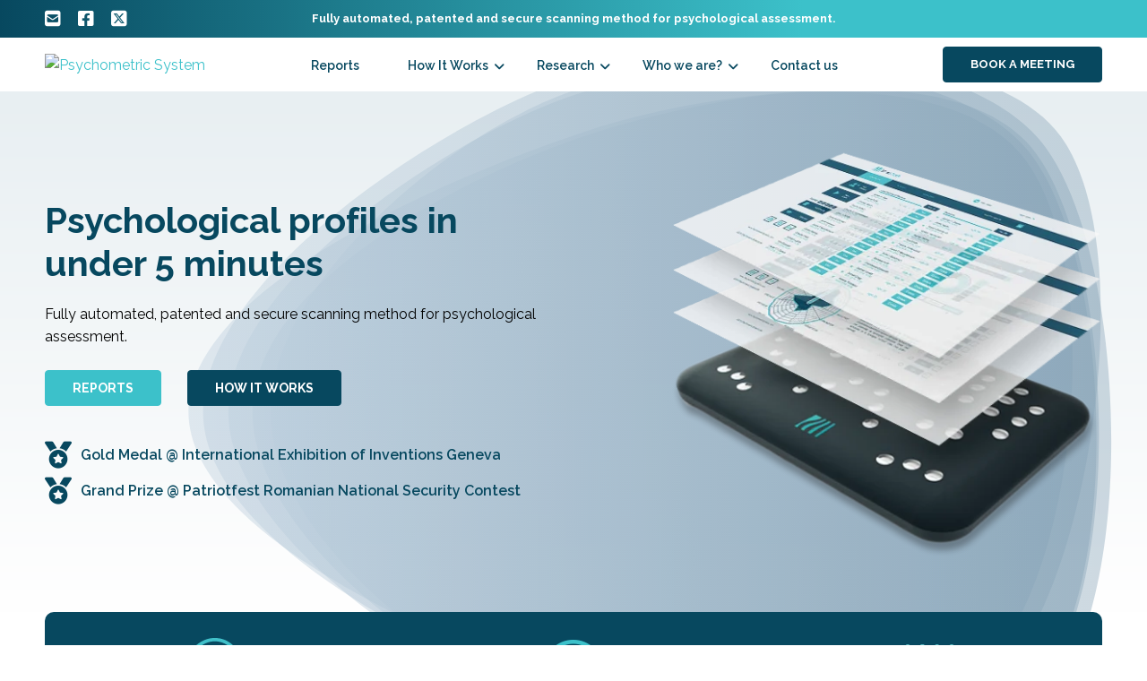

--- FILE ---
content_type: text/html; charset=UTF-8
request_url: https://www.psychometricsystems.com/
body_size: 9337
content:
<!doctype html>
<html lang="en-US" prefix="og: https://ogp.me/ns#">
<head>
    
<!-- Search Engine Optimization by Rank Math - https://rankmath.com/ -->
<title>Psychological Assessment with MindMi™ psychometric system</title>
<meta name="description" content="Psychometric system for psychological assessment, used in Human Resources, recruiting, personality and aptitude testing and more."/>
<meta name="robots" content="index, follow, max-snippet:-1, max-video-preview:-1, max-image-preview:large"/>
<link rel="canonical" href="https://www.psychometricsystems.com/" />
<meta property="og:locale" content="en_US" />
<meta property="og:type" content="website" />
<meta property="og:title" content="Psychological Assessment with MindMi™ psychometric system" />
<meta property="og:description" content="Psychometric system for psychological assessment, used in Human Resources, recruiting, personality and aptitude testing and more." />
<meta property="og:url" content="https://www.psychometricsystems.com/" />
<meta property="og:site_name" content="MindMi™ System" />
<meta property="og:updated_time" content="2024-02-05T09:28:14+00:00" />
<meta name="twitter:card" content="summary_large_image" />
<meta name="twitter:title" content="Psychological Assessment with MindMi™ psychometric system" />
<meta name="twitter:description" content="Psychometric system for psychological assessment, used in Human Resources, recruiting, personality and aptitude testing and more." />
<meta name="twitter:label1" content="Written by" />
<meta name="twitter:data1" content="wpdevel" />
<meta name="twitter:label2" content="Time to read" />
<meta name="twitter:data2" content="Less than a minute" />
<script type="application/ld+json" class="rank-math-schema">{"@context":"https://schema.org","@graph":[{"@type":"Organization","@id":"https://www.psychometricsystems.com/#organization","name":"MindMi\u2122 System"},{"@type":"WebSite","@id":"https://www.psychometricsystems.com/#website","url":"https://www.psychometricsystems.com","name":"MindMi\u2122 System","publisher":{"@id":"https://www.psychometricsystems.com/#organization"},"inLanguage":"en-US","potentialAction":{"@type":"SearchAction","target":"https://www.psychometricsystems.com/?s={search_term_string}","query-input":"required name=search_term_string"}},{"@type":"WebPage","@id":"https://www.psychometricsystems.com/#webpage","url":"https://www.psychometricsystems.com/","name":"Psychological Assessment with MindMi\u2122 psychometric system","datePublished":"2023-10-28T08:24:36+00:00","dateModified":"2024-02-05T09:28:14+00:00","about":{"@id":"https://www.psychometricsystems.com/#organization"},"isPartOf":{"@id":"https://www.psychometricsystems.com/#website"},"inLanguage":"en-US"}]}</script>
<!-- /Rank Math WordPress SEO plugin -->

<style id='wp-img-auto-sizes-contain-inline-css' type='text/css'>
img:is([sizes=auto i],[sizes^="auto," i]){contain-intrinsic-size:3000px 1500px}
/*# sourceURL=wp-img-auto-sizes-contain-inline-css */
</style>
<style id='classic-theme-styles-inline-css' type='text/css'>
/*! This file is auto-generated */
.wp-block-button__link{color:#fff;background-color:#32373c;border-radius:9999px;box-shadow:none;text-decoration:none;padding:calc(.667em + 2px) calc(1.333em + 2px);font-size:1.125em}.wp-block-file__button{background:#32373c;color:#fff;text-decoration:none}
/*# sourceURL=/wp-includes/css/classic-themes.min.css */
</style>
<link rel='stylesheet' id='wpdevel-style-css' href='https://www.psychometricsystems.com/wp-content/themes/wpdevel/style.css?ver=0.12' type='text/css' media='' />
<script type="text/javascript" src="https://www.psychometricsystems.com/wp-content/themes/wpdevel/assets/js/jquery.js?ver=0.12" id="jquery-js"></script>
<link rel='shortlink' href='https://www.psychometricsystems.com/' />
    <meta charset="UTF-8">
    <meta name="viewport" content="width=device-width, initial-scale=1.0">


    <meta name="HandheldFriendly" content="true"/>
    <meta name="referrer" content="origin-when-cross-origin">
    <link rel="profile" href="http://gmpg.org/xfn/11">
    <link rel="preconnect" href="//connect.facebook.net">
    <link rel="preconnect" href="//www.google-analytics.com"/>
    <link rel="preconnect" href="https://fonts.gstatic.com" crossorigin>
    <link rel="shortcut icon" href="https://www.psychometricsystems.com/wp-content/themes/wpdevel/assets/images/favicon.png"/>

    <link rel="preconnect" href="https://fonts.googleapis.com">
    <link rel="preconnect" href="https://fonts.gstatic.com" crossorigin>
    <link rel="preconnect" href="https://cdnjs.cloudflare.com" crossorigin>
    <link href="https://fonts.googleapis.com/css2?family=Poppins:wght@100;300;400;600;700&family=Raleway:wght@300;400;600;700&display=swap"
          rel="stylesheet">

    <script type="text/javascript"
            src="https://cdnjs.cloudflare.com/ajax/libs/fancybox/3.3.5/jquery.fancybox.min.js"></script>

    <link
            rel="stylesheet"
            href="https://cdn.jsdelivr.net/npm/swiper@11/swiper-bundle.min.css"
    />

    <script src="https://cdn.jsdelivr.net/npm/swiper@11/swiper-bundle.min.js"></script>

        
    <!--
 _   _      _ _        ______               _                       _
| | | |    | | |       |  _  \             | |                     | |
| |_| | ___| | | ___   | | | |_____   _____| | ___  _ __   ___ _ __| |
|  _  |/ _ \ | |/ _ \  | | | / _ \ \ / / _ \ |/ _ \| '_ \ / _ \ '__| |
| | | |  __/ | | (_) | | |/ /  __/\ V /  __/ | (_) | |_) |  __/ |  |_|
\_| |_/\___|_|_|\___/  |___/ \___| \_/ \___|_|\___/| .__/ \___|_|  (_)
                                                   | |
                                                   |_|
    -->
<style id='global-styles-inline-css' type='text/css'>
:root{--wp--preset--aspect-ratio--square: 1;--wp--preset--aspect-ratio--4-3: 4/3;--wp--preset--aspect-ratio--3-4: 3/4;--wp--preset--aspect-ratio--3-2: 3/2;--wp--preset--aspect-ratio--2-3: 2/3;--wp--preset--aspect-ratio--16-9: 16/9;--wp--preset--aspect-ratio--9-16: 9/16;--wp--preset--color--black: #000000;--wp--preset--color--cyan-bluish-gray: #abb8c3;--wp--preset--color--white: #ffffff;--wp--preset--color--pale-pink: #f78da7;--wp--preset--color--vivid-red: #cf2e2e;--wp--preset--color--luminous-vivid-orange: #ff6900;--wp--preset--color--luminous-vivid-amber: #fcb900;--wp--preset--color--light-green-cyan: #7bdcb5;--wp--preset--color--vivid-green-cyan: #00d084;--wp--preset--color--pale-cyan-blue: #8ed1fc;--wp--preset--color--vivid-cyan-blue: #0693e3;--wp--preset--color--vivid-purple: #9b51e0;--wp--preset--gradient--vivid-cyan-blue-to-vivid-purple: linear-gradient(135deg,rgb(6,147,227) 0%,rgb(155,81,224) 100%);--wp--preset--gradient--light-green-cyan-to-vivid-green-cyan: linear-gradient(135deg,rgb(122,220,180) 0%,rgb(0,208,130) 100%);--wp--preset--gradient--luminous-vivid-amber-to-luminous-vivid-orange: linear-gradient(135deg,rgb(252,185,0) 0%,rgb(255,105,0) 100%);--wp--preset--gradient--luminous-vivid-orange-to-vivid-red: linear-gradient(135deg,rgb(255,105,0) 0%,rgb(207,46,46) 100%);--wp--preset--gradient--very-light-gray-to-cyan-bluish-gray: linear-gradient(135deg,rgb(238,238,238) 0%,rgb(169,184,195) 100%);--wp--preset--gradient--cool-to-warm-spectrum: linear-gradient(135deg,rgb(74,234,220) 0%,rgb(151,120,209) 20%,rgb(207,42,186) 40%,rgb(238,44,130) 60%,rgb(251,105,98) 80%,rgb(254,248,76) 100%);--wp--preset--gradient--blush-light-purple: linear-gradient(135deg,rgb(255,206,236) 0%,rgb(152,150,240) 100%);--wp--preset--gradient--blush-bordeaux: linear-gradient(135deg,rgb(254,205,165) 0%,rgb(254,45,45) 50%,rgb(107,0,62) 100%);--wp--preset--gradient--luminous-dusk: linear-gradient(135deg,rgb(255,203,112) 0%,rgb(199,81,192) 50%,rgb(65,88,208) 100%);--wp--preset--gradient--pale-ocean: linear-gradient(135deg,rgb(255,245,203) 0%,rgb(182,227,212) 50%,rgb(51,167,181) 100%);--wp--preset--gradient--electric-grass: linear-gradient(135deg,rgb(202,248,128) 0%,rgb(113,206,126) 100%);--wp--preset--gradient--midnight: linear-gradient(135deg,rgb(2,3,129) 0%,rgb(40,116,252) 100%);--wp--preset--font-size--small: 13px;--wp--preset--font-size--medium: 20px;--wp--preset--font-size--large: 36px;--wp--preset--font-size--x-large: 42px;--wp--preset--spacing--20: 0.44rem;--wp--preset--spacing--30: 0.67rem;--wp--preset--spacing--40: 1rem;--wp--preset--spacing--50: 1.5rem;--wp--preset--spacing--60: 2.25rem;--wp--preset--spacing--70: 3.38rem;--wp--preset--spacing--80: 5.06rem;--wp--preset--shadow--natural: 6px 6px 9px rgba(0, 0, 0, 0.2);--wp--preset--shadow--deep: 12px 12px 50px rgba(0, 0, 0, 0.4);--wp--preset--shadow--sharp: 6px 6px 0px rgba(0, 0, 0, 0.2);--wp--preset--shadow--outlined: 6px 6px 0px -3px rgb(255, 255, 255), 6px 6px rgb(0, 0, 0);--wp--preset--shadow--crisp: 6px 6px 0px rgb(0, 0, 0);}:where(.is-layout-flex){gap: 0.5em;}:where(.is-layout-grid){gap: 0.5em;}body .is-layout-flex{display: flex;}.is-layout-flex{flex-wrap: wrap;align-items: center;}.is-layout-flex > :is(*, div){margin: 0;}body .is-layout-grid{display: grid;}.is-layout-grid > :is(*, div){margin: 0;}:where(.wp-block-columns.is-layout-flex){gap: 2em;}:where(.wp-block-columns.is-layout-grid){gap: 2em;}:where(.wp-block-post-template.is-layout-flex){gap: 1.25em;}:where(.wp-block-post-template.is-layout-grid){gap: 1.25em;}.has-black-color{color: var(--wp--preset--color--black) !important;}.has-cyan-bluish-gray-color{color: var(--wp--preset--color--cyan-bluish-gray) !important;}.has-white-color{color: var(--wp--preset--color--white) !important;}.has-pale-pink-color{color: var(--wp--preset--color--pale-pink) !important;}.has-vivid-red-color{color: var(--wp--preset--color--vivid-red) !important;}.has-luminous-vivid-orange-color{color: var(--wp--preset--color--luminous-vivid-orange) !important;}.has-luminous-vivid-amber-color{color: var(--wp--preset--color--luminous-vivid-amber) !important;}.has-light-green-cyan-color{color: var(--wp--preset--color--light-green-cyan) !important;}.has-vivid-green-cyan-color{color: var(--wp--preset--color--vivid-green-cyan) !important;}.has-pale-cyan-blue-color{color: var(--wp--preset--color--pale-cyan-blue) !important;}.has-vivid-cyan-blue-color{color: var(--wp--preset--color--vivid-cyan-blue) !important;}.has-vivid-purple-color{color: var(--wp--preset--color--vivid-purple) !important;}.has-black-background-color{background-color: var(--wp--preset--color--black) !important;}.has-cyan-bluish-gray-background-color{background-color: var(--wp--preset--color--cyan-bluish-gray) !important;}.has-white-background-color{background-color: var(--wp--preset--color--white) !important;}.has-pale-pink-background-color{background-color: var(--wp--preset--color--pale-pink) !important;}.has-vivid-red-background-color{background-color: var(--wp--preset--color--vivid-red) !important;}.has-luminous-vivid-orange-background-color{background-color: var(--wp--preset--color--luminous-vivid-orange) !important;}.has-luminous-vivid-amber-background-color{background-color: var(--wp--preset--color--luminous-vivid-amber) !important;}.has-light-green-cyan-background-color{background-color: var(--wp--preset--color--light-green-cyan) !important;}.has-vivid-green-cyan-background-color{background-color: var(--wp--preset--color--vivid-green-cyan) !important;}.has-pale-cyan-blue-background-color{background-color: var(--wp--preset--color--pale-cyan-blue) !important;}.has-vivid-cyan-blue-background-color{background-color: var(--wp--preset--color--vivid-cyan-blue) !important;}.has-vivid-purple-background-color{background-color: var(--wp--preset--color--vivid-purple) !important;}.has-black-border-color{border-color: var(--wp--preset--color--black) !important;}.has-cyan-bluish-gray-border-color{border-color: var(--wp--preset--color--cyan-bluish-gray) !important;}.has-white-border-color{border-color: var(--wp--preset--color--white) !important;}.has-pale-pink-border-color{border-color: var(--wp--preset--color--pale-pink) !important;}.has-vivid-red-border-color{border-color: var(--wp--preset--color--vivid-red) !important;}.has-luminous-vivid-orange-border-color{border-color: var(--wp--preset--color--luminous-vivid-orange) !important;}.has-luminous-vivid-amber-border-color{border-color: var(--wp--preset--color--luminous-vivid-amber) !important;}.has-light-green-cyan-border-color{border-color: var(--wp--preset--color--light-green-cyan) !important;}.has-vivid-green-cyan-border-color{border-color: var(--wp--preset--color--vivid-green-cyan) !important;}.has-pale-cyan-blue-border-color{border-color: var(--wp--preset--color--pale-cyan-blue) !important;}.has-vivid-cyan-blue-border-color{border-color: var(--wp--preset--color--vivid-cyan-blue) !important;}.has-vivid-purple-border-color{border-color: var(--wp--preset--color--vivid-purple) !important;}.has-vivid-cyan-blue-to-vivid-purple-gradient-background{background: var(--wp--preset--gradient--vivid-cyan-blue-to-vivid-purple) !important;}.has-light-green-cyan-to-vivid-green-cyan-gradient-background{background: var(--wp--preset--gradient--light-green-cyan-to-vivid-green-cyan) !important;}.has-luminous-vivid-amber-to-luminous-vivid-orange-gradient-background{background: var(--wp--preset--gradient--luminous-vivid-amber-to-luminous-vivid-orange) !important;}.has-luminous-vivid-orange-to-vivid-red-gradient-background{background: var(--wp--preset--gradient--luminous-vivid-orange-to-vivid-red) !important;}.has-very-light-gray-to-cyan-bluish-gray-gradient-background{background: var(--wp--preset--gradient--very-light-gray-to-cyan-bluish-gray) !important;}.has-cool-to-warm-spectrum-gradient-background{background: var(--wp--preset--gradient--cool-to-warm-spectrum) !important;}.has-blush-light-purple-gradient-background{background: var(--wp--preset--gradient--blush-light-purple) !important;}.has-blush-bordeaux-gradient-background{background: var(--wp--preset--gradient--blush-bordeaux) !important;}.has-luminous-dusk-gradient-background{background: var(--wp--preset--gradient--luminous-dusk) !important;}.has-pale-ocean-gradient-background{background: var(--wp--preset--gradient--pale-ocean) !important;}.has-electric-grass-gradient-background{background: var(--wp--preset--gradient--electric-grass) !important;}.has-midnight-gradient-background{background: var(--wp--preset--gradient--midnight) !important;}.has-small-font-size{font-size: var(--wp--preset--font-size--small) !important;}.has-medium-font-size{font-size: var(--wp--preset--font-size--medium) !important;}.has-large-font-size{font-size: var(--wp--preset--font-size--large) !important;}.has-x-large-font-size{font-size: var(--wp--preset--font-size--x-large) !important;}
/*# sourceURL=global-styles-inline-css */
</style>
</head>


<body class="home wp-singular page-template page-template-page-home page-template-page-home-php page page-id-52 wp-theme-wpdevel">
<header class="site-header ">
    <div class="top-nav">
        <div class="container">
            <div class="inside">
                <div class="social">
                                                                <a target="_blank" href="contact@psychometricsystems.com" title="Email"><i class="fa-solid fa-square-envelope"></i></a>
                    
                                            <a target="_blank" href="https://www.facebook.com/MindMiSystemInternational" title="facebook"><i class="fa-brands fa-square-facebook"></i></a>
                    
                                            <a target="_blank" href="https://twitter.com/mindmisystem" title="X"><i class="fa-brands fa-square-x-twitter"></i></a>
                    
                    
                    
                                    </div>
                <div class="description">
                    <h2>Fully automated, patented and secure scanning method for psychological assessment.</h2>
                </div>
                <div class="isMobile">
                    <div class="calendly">
                        <!-- Calendly link widget begin -->
                        <link href=https://assets.calendly.com/assets/external/widget.css rel="stylesheet">
                        <script src=https://assets.calendly.com/assets/external/widget.js type="text/javascript"
                                async></script>
                        <a class="button button-primary" href=""
                           onclick="Calendly.initPopupWidget({url: 'https://calendly.com/andrei-galos/demo?hide_gdpr_banner=1'});return false;">Book a meeting</a>
                    </div>
                </div>
            </div>
        </div>
        <div class="languages">

        </div>
    </div>
    <div class="main-header">
        <div class="container">
            <div class="content-header">
                <div class="site-branding">
                    <div class="site-title">
                        <a title="Psychometric System"
                           href="https://www.psychometricsystems.com">
                            <img alt="Psychometric System" src="https://www.psychometricsystems.com/wp-content/themes/wpdevel/assets/images/logo.png"/>
                        </a>
                    </div>
                </div>
                <nav class="main-navigation">
                    <div class="menu-header-container"><ul id="menu-header" class="menu"><li id="menu-item-48" class="menu-item menu-item-type-post_type menu-item-object-page menu-item-48"><a href="https://www.psychometricsystems.com/reports/">Reports</a></li>
<li id="menu-item-185" class="menu-item menu-item-type-post_type menu-item-object-page menu-item-has-children menu-item-185"><a href="https://www.psychometricsystems.com/how-it-works/">How It Works</a>
<ul class="sub-menu">
	<li id="menu-item-230" class="menu-item menu-item-type-post_type menu-item-object-page menu-item-230"><a href="https://www.psychometricsystems.com/how-it-works/">Quick Start</a></li>
	<li id="menu-item-130" class="menu-item menu-item-type-post_type menu-item-object-page menu-item-130"><a href="https://www.psychometricsystems.com/video-tutorials/">Video Tutorials</a></li>
	<li id="menu-item-132" class="menu-item menu-item-type-post_type menu-item-object-page menu-item-132"><a href="https://www.psychometricsystems.com/faq/">FaQ</a></li>
</ul>
</li>
<li id="menu-item-240" class="menu-item menu-item-type-custom menu-item-object-custom menu-item-has-children menu-item-240"><a href="#">Research</a>
<ul class="sub-menu">
	<li id="menu-item-269" class="menu-item menu-item-type-post_type menu-item-object-page menu-item-269"><a href="https://www.psychometricsystems.com/scientific-papers/">Scientific Papers</a></li>
	<li id="menu-item-270" class="menu-item menu-item-type-post_type menu-item-object-page menu-item-270"><a href="https://www.psychometricsystems.com/psychometric-properties/">Psychometric properties</a></li>
	<li id="menu-item-271" class="menu-item menu-item-type-post_type menu-item-object-page menu-item-271"><a href="https://www.psychometricsystems.com/scientific-grounds/">Scientific Grounds</a></li>
</ul>
</li>
<li id="menu-item-135" class="menu-item menu-item-type-custom menu-item-object-custom menu-item-has-children menu-item-135"><a href="#">Who we are?</a>
<ul class="sub-menu">
	<li id="menu-item-137" class="menu-item menu-item-type-post_type menu-item-object-page menu-item-137"><a href="https://www.psychometricsystems.com/about-us/">About Us</a></li>
	<li id="menu-item-134" class="menu-item menu-item-type-post_type menu-item-object-page menu-item-134"><a href="https://www.psychometricsystems.com/news/">News</a></li>
	<li id="menu-item-138" class="menu-item menu-item-type-post_type menu-item-object-page menu-item-138"><a href="https://www.psychometricsystems.com/testimonials/">Testimonials</a></li>
</ul>
</li>
<li id="menu-item-50" class="menu-item menu-item-type-post_type menu-item-object-page menu-item-50"><a href="https://www.psychometricsystems.com/contact-us/">Contact us</a></li>
</ul></div>                </nav>
                <div class="isDesktop">
                    <div class="calendly">
                        <!-- Calendly link widget begin -->
                        <link href=https://assets.calendly.com/assets/external/widget.css rel="stylesheet">
                        <script src=https://assets.calendly.com/assets/external/widget.js type="text/javascript"
                                async></script>
                        <a class="button button-primary" href=""
                           onclick="Calendly.initPopupWidget({url: 'https://calendly.com/andrei-galos/demo?hide_gdpr_banner=1'});return false;">Book a meeting</a>
                    </div>
                </div>
                <div id="mobile-menu"></div>
            </div>
        </div>
    </div>
</header>

<section class="site-content">




    
        
                        <div class="main-area">

                <div class="container">
                    <svg class="svgbg" xmlns="http://www.w3.org/2000/svg" xmlns:xlink="http://www.w3.org/1999/xlink"
                         preserveAspectRatio="xMidYMid" viewBox="0 0 1714 974">
                        <g transform="translate(857,487) scale(1,1) translate(-857,-487)">
                            <linearGradient id="lg-0.3963226887355411" x1="0" x2="1" y1="0" y2="0">
                                <stop stop-color="#85a2b6" offset="0"></stop>
                                <stop stop-color="#bbcedd" offset="1"></stop>
                            </linearGradient>
                            <path d="M 1359 487 C 1359 643 1126 812 978 860 C 830 908 515 929 423 803 C 331 677 303 277 394 151 C 485 25 841 34 989 82 C 1137 130 1359 331 1359 487"
                                  fill="url(#lg-0.3963226887355411)" opacity="0.4">
                                <animate attributeName="d" dur="10s" repeatCount="indefinite"
                                         keyTimes="0;0.3333333333333333;0.6666666666666666;1" calcmod="spline"
                                         keySplines="0.3 0.1 0.7 0.9;0.3 0.1 0.7 0.9;0.3 0.1 0.7 0.9" begin="-4s"
                                         values="M 1359 487 C 1359 643 1126 812 978 860 C 830 908 515 929 423 803 C 331 677 303 277 394 151 C 485 25 841 34 989 82 C 1137 130 1359 331 1359 487;M 1512 487 C 1512 672 1180 883 1004 940 C 828 997 457 1007 348 857 C 239 707 269 289 378 139 C 487 -11 813 24 989 81 C 1165 138 1512 302 1512 487;M 1407 487 C 1407 656 1131 786 971 838 C 811 890 496 958 397 821 C 298 684 278 274 377 138 C 476 2 831 23 991 75 C 1151 127 1407 318 1407 487;M 1359 487 C 1359 643 1126 812 978 860 C 830 908 515 929 423 803 C 331 677 303 277 394 151 C 485 25 841 34 989 82 C 1137 130 1359 331 1359 487"></animate>
                            </path>
                            <path d="M 1507 487 C 1507 667 1178 895 1007 950 C 836 1005 444 1009 338 864 C 232 719 321 319 427 174 C 533 29 845 -58 1016 -3 C 1187 52 1507 307 1507 487"
                                  fill="url(#lg-0.3963226887355411)" opacity="0.4">
                                <animate attributeName="d" dur="10s" repeatCount="indefinite"
                                         keyTimes="0;0.3333333333333333;0.6666666666666666;1" calcmod="spline"
                                         keySplines="0.3 0.1 0.7 0.9;0.3 0.1 0.7 0.9;0.3 0.1 0.7 0.9" begin="-4s"
                                         values="M 1507 487 C 1507 667 1178 895 1007 950 C 836 1005 444 1009 338 864 C 232 719 321 319 427 174 C 533 29 845 -58 1016 -3 C 1187 52 1507 307 1507 487;M 1504 487 C 1504 672 1177 874 1001 931 C 825 988 525 958 416 808 C 307 658 235 264 344 114 C 453 -36 822 -5 998 52 C 1174 109 1504 302 1504 487;M 1485 487 C 1485 662 1166 873 1000 927 C 834 981 474 981 371 840 C 268 699 262 271 365 130 C 468 -11 815 52 981 106 C 1147 160 1485 312 1485 487;M 1507 487 C 1507 667 1178 895 1007 950 C 836 1005 444 1009 338 864 C 232 719 321 319 427 174 C 533 29 845 -58 1016 -3 C 1187 52 1507 307 1507 487"></animate>
                            </path>
                            <path d="M 1466 487 C 1466 646 1129 809 978 858 C 827 907 558 900 465 772 C 372 644 302 279 395 151 C 488 23 816 98 967 147 C 1118 196 1466 328 1466 487"
                                  fill="url(#lg-0.3963226887355411)" opacity="0.4">
                                <animate attributeName="d" dur="10s" repeatCount="indefinite"
                                         keyTimes="0;0.3333333333333333;0.6666666666666666;1" calcmod="spline"
                                         keySplines="0.3 0.1 0.7 0.9;0.3 0.1 0.7 0.9;0.3 0.1 0.7 0.9" begin="-4s"
                                         values="M 1466 487 C 1466 646 1129 809 978 858 C 827 907 558 900 465 772 C 372 644 302 279 395 151 C 488 23 816 98 967 147 C 1118 196 1466 328 1466 487;M 1496 487 C 1496 671 1180 884 1005 941 C 830 998 495 978 387 829 C 279 680 233 261 341 112 C 449 -37 819 8 994 65 C 1169 122 1496 303 1496 487;M 1509 487 C 1509 654 1132 792 973 844 C 814 896 504 950 406 815 C 308 680 353 327 451 192 C 549 57 816 73 975 125 C 1134 177 1509 320 1509 487;M 1466 487 C 1466 646 1129 809 978 858 C 827 907 558 900 465 772 C 372 644 302 279 395 151 C 488 23 816 98 967 147 C 1118 196 1466 328 1466 487"></animate>
                            </path>
                            <path d="M 1420 487 C 1420 651 1141 830 985 881 C 829 932 539 920 443 788 C 347 656 329 305 425 173 C 521 41 831 36 987 87 C 1143 138 1420 323 1420 487"
                                  fill="url(#lg-0.3963226887355411)" opacity="0.4">
                                <animate attributeName="d" dur="10s" repeatCount="indefinite"
                                         keyTimes="0;0.3333333333333333;0.6666666666666666;1" calcmod="spline"
                                         keySplines="0.3 0.1 0.7 0.9;0.3 0.1 0.7 0.9;0.3 0.1 0.7 0.9" begin="-4s"
                                         values="M 1420 487 C 1420 651 1141 830 985 881 C 829 932 539 920 443 788 C 347 656 329 305 425 173 C 521 41 831 36 987 87 C 1143 138 1420 323 1420 487;M 1416 487 C 1416 661 1160 857 995 911 C 830 965 454 995 352 854 C 250 713 305 301 407 160 C 509 19 840 -22 1005 32 C 1170 86 1416 313 1416 487;M 1396 487 C 1396 658 1158 859 995 912 C 832 965 460 988 359 849 C 258 710 317 307 418 168 C 519 29 823 37 986 90 C 1149 143 1396 316 1396 487;M 1420 487 C 1420 651 1141 830 985 881 C 829 932 539 920 443 788 C 347 656 329 305 425 173 C 521 41 831 36 987 87 C 1143 138 1420 323 1420 487"></animate>
                            </path>
                            <path d="M 1509 487 C 1509 662 1147 814 981 868 C 815 922 434 1010 331 869 C 228 728 315 309 418 168 C 521 27 813 57 979 111 C 1145 165 1509 312 1509 487"
                                  fill="url(#lg-0.3963226887355411)" opacity="0.4">
                                <animate attributeName="d" dur="10s" repeatCount="indefinite"
                                         keyTimes="0;0.3333333333333333;0.6666666666666666;1" calcmod="spline"
                                         keySplines="0.3 0.1 0.7 0.9;0.3 0.1 0.7 0.9;0.3 0.1 0.7 0.9" begin="-4s"
                                         values="M 1509 487 C 1509 662 1147 814 981 868 C 815 922 434 1010 331 869 C 228 728 315 309 418 168 C 521 27 813 57 979 111 C 1145 165 1509 312 1509 487;M 1571 487 C 1571 667 1162 846 991 901 C 820 956 477 985 371 840 C 265 695 259 275 365 130 C 471 -15 842 -49 1013 6 C 1184 61 1571 307 1571 487;M 1434 487 C 1434 658 1157 854 994 907 C 831 960 500 959 399 820 C 298 681 282 282 383 143 C 484 4 824 33 987 86 C 1150 139 1434 316 1434 487;M 1509 487 C 1509 662 1147 814 981 868 C 815 922 434 1010 331 869 C 228 728 315 309 418 168 C 521 27 813 57 979 111 C 1145 165 1509 312 1509 487"></animate>
                            </path>
                        </g>
                    </svg>
                    <div class="row">

                        <div class="column-6">
                            <div class="content">
                                <h1>Psychological profiles in under 5 minutes</h1>
                                <p>Fully automated, patented and secure scanning method for psychological assessment.</p>

                                <a href="/reports"
                                   class="button button-primary mr-2">Reports</a>
                                                                    <a href="/how-it-works/"
                                       class="button button-outline">How it works</a>
                                
                                <div class="certificartions mt-5">
                                    <p><i class="fa-solid fa-medal"></i> Gold Medal @ International Exhibition of
                                        Inventions Geneva</p>
                                    <p class="mb-0"><i class="fa-solid fa-medal"></i> Grand Prize @ Patriotfest Romanian
                                        National Security Contest</p>
                                </div>
                            </div>
                        </div>
                        <div class="column-5 offset-1">
                            <div class="image">
                                <img alt="Psychometric System" src="https://www.psychometricsystems.com/wp-content/uploads/2023/10/MindSpring-plus-MindDeck.png"/>
                            </div>
                        </div>
                    </div>
                </div>
            </div>
            
                    <div class="container">
                <div class="features-list">
                                            <div class="row">
                                                            <div class="column-4">
                                                                        <div class="listItem">
                                        <p class="icon"><img alt="Psychometric System"
                                                             src="https://www.psychometricsystems.com/wp-content/uploads/2023/10/VP-3-Icon.png"/></p>
                                        <h4>Automated and Unbiased</h4>
                                        <p class="descrption">Investigate the psychological potential of an individual </p>
                                    </div>
                                </div>
                                                            <div class="column-4">
                                                                        <div class="listItem">
                                        <p class="icon"><img alt="Psychometric System"
                                                             src="https://www.psychometricsystems.com/wp-content/uploads/2023/10/VP-2-Icon.png"/></p>
                                        <h4>One Click Away</h4>
                                        <p class="descrption">Accurate, real time, easy-access online platform.</p>
                                    </div>
                                </div>
                                                            <div class="column-4">
                                                                        <div class="listItem">
                                        <p class="icon"><img alt="Psychometric System"
                                                             src="https://www.psychometricsystems.com/wp-content/uploads/2023/10/VP-1-Icon3.png"/></p>
                                        <h4>Fully Customizable</h4>
                                        <p class="descrption">Build customized reports based on 62 relevant psychological indicators.</p>
                                    </div>
                                </div>
                                                    </div>
                                    </div>
            </div>
            
                                            <div class="container">


                <div class="leftImageArea">
                    <div class="row">
                        <div class="column-5">
                            <div class="image text-center">
                                <img alt="Psychometric System" src="https://www.psychometricsystems.com/wp-content/uploads/2023/10/MindSpring.png"/>
                            </div>
                        </div>

                        <div class="column-5 offset-2">
                            <div class="contentImage">
                                <p><img decoding="async" class="alignnone size-full wp-image-94" src="https://www.psychometricsystems.com/wp-content/uploads/2023/10/Untitled.png" alt="" width="300" height="60" /></p>
<h3>MindSpring™ Scanner</h3>
<p>Produced in Europe, MindSpring™ is a hand scanner that measures the electrodermal response by simply placing both hands of the examinee for 5 minutes* on the scanner sensors.</p>
<p><small>*Depending on the internet speed connection.</small></p>
                            </div>
                            <a class="button fancybox"  data-fancybox                                href="https://www.youtube.com/watch?v=s9oZH5JdbOk"><i class="fa-solid fa-play"></i> Watch Video</a>
                        </div>
                    </div>
                </div>
            </div>
            
            
                                                <section style="background: #eff5f5; padding: 30px 0;">
                        <div class="container">

                <div class="rightImageArea">
                    <div class="row">
                        <div class="column-5 ">
                            <div class="contentImage">
                                <p><img decoding="async" class="alignnone size-full wp-image-96" src="https://www.psychometricsystems.com/wp-content/uploads/2023/10/webapp.png" alt="" width="300" height="63" /></p>
<h3>MindDeck™ Web App</h3>
<p>Developed in Canada, MindDeck™ is a securely accessed, multilingual and user friendly web application, optimized for Chrome, Safari and Firefox. It offers an easy and quick data collecting process, generating different, customized reports, with easy use and management of the data base.</p>
                            </div>


                                                            <a class="button"                                    href="how-it-works"><i class="fa-solid fa-circle-question"></i> How it works</a>
                                                    </div>

                        <div class="column-5 offset-2">
                            <div class="image text-center">
                                <img alt="Psychometric System" src="https://www.psychometricsystems.com/wp-content/uploads/2023/10/pachet-mind-mi-800-px.png"/>
                            </div>
                        </div>
                    </div>
                </div>
            </div>
                            </section>
            
            
                                <div class="container">
                <div class="benefits-section text-center">
                    <h3>Take Advantage Of The Following Benefits</h3>
                                            <p class="description">Inspire human performance by providing the best, fastest and most accurate psychological assessment tools available on the market.</p>
                    
                                            <div class="benefits-list">
                                                            <div class="benefit">
                                    <p class="icon">
                                        <i class="fa-solid fa-magnifying-glass-chart"></i>                                    </p>
                                    <h5>Highly efficient</h5>
                                                                            <p>maximum results for a fast and easy scan</p>
                                    
                                </div>
                                                            <div class="benefit">
                                    <p class="icon">
                                        <i class="fa-solid fa-clock-rotate-left"></i>                                    </p>
                                    <h5>Access to complete history</h5>
                                                                            <p>of psychological assessments and reports</p>
                                    
                                </div>
                                                            <div class="benefit">
                                    <p class="icon">
                                        <i class="fa-solid fa-list-check"></i>                                    </p>
                                    <h5>Customized reports</h5>
                                                                            <p>for individuals or interpersonal and group compatibility</p>
                                    
                                </div>
                                                            <div class="benefit">
                                    <p class="icon">
                                        <i class="fa-regular fa-clock"></i>                                    </p>
                                    <h5>24/7 Round the clock</h5>
                                                                            <p>web based access to unlimited psychological reports</p>
                                    
                                </div>
                                                            <div class="benefit">
                                    <p class="icon">
                                        <i class="fa-solid fa-check-double"></i>                                    </p>
                                    <h5>Quick</h5>
                                                                            <p>up to 5 minutes scanning procedure</p>
                                    
                                </div>
                                                            <div class="benefit">
                                    <p class="icon">
                                        <i class="fa-solid fa-circle-nodes"></i>                                    </p>
                                    <h5>100% unbiased assessment</h5>
                                                                            <p>totally free of subjective interpretations and input</p>
                                    
                                </div>
                                                    </div>
                                    </div>
            </div>


            
                    <div class="container">
                                    <div class="swiper swiperTestimonials">
                        <div class="swiper-wrapper">
                                                            <div class="swiper-slide">
                                    <div class="thetestimonial">
                                        <div class="image">
                                            <span><img src="https://www.psychometricsystems.com/wp-content/uploads/2023/10/Iulian-Mangalagiu.jpg"/></span>
                                            <div class="author"><p><strong>Iulian Mangalagiu</strong><br />
CEO, Brikston Construction Solutions SA</p>
</div>
                                        </div>
                                        <div class="content">
                                            <p>I cross the results with another psychological assessment method to confirm the result obtained with MindMi™ in the recruitment processes. Thus, with the reports generated by this device, the choices they make have proved to be of great help in recruiting staff. Being a very easy-to-use and understandable system and generating reports for less than a minute make MindMi™ a real and effective decision support</p>
                                        </div>
                                    </div>
                                </div>
                                                            <div class="swiper-slide">
                                    <div class="thetestimonial">
                                        <div class="image">
                                            <span><img src="https://www.psychometricsystems.com/wp-content/uploads/2023/10/Florian-Colceag.jpg"/></span>
                                            <div class="author"><p><strong>Prof. Florian Colceag, PhD</strong><br />
Professor, Mathematician</p>
</div>
                                        </div>
                                        <div class="content">
                                            <p>Knowing the seriousness and professionalism of the Psychometric Systems team in Cluj-Napoca, I wish to continue this exciting research that will surely demolish outdated prejudices in psychology, providing the professionals of this guild with an advanced, rapid, non-invasive and objective assessment tool.</p>
                                        </div>
                                    </div>
                                </div>
                            
                        </div>
                         <div class="swiper-pagination"></div> 
                         <div class="swiper-button-next"><i class="fa-solid fa-chevron-right"></i></div>
                         <div class="swiper-button-prev"><i class="fa-solid fa-chevron-left"></i></div>

                    </div>
                            </div>


            </section>
    <div class="container">
        <div class="contact-feed">
            <div class="inside">
                <h6>Drop Us A Line Anytime!</h6>
                <p>One of our customer service reps will respond to you as soon as possible.</p>
                <p class="buttons-group">
                    <a class="button button-primary"
                       href="https://www.psychometricsystems.com/contact-us">Contact Us</a> <span>or</span>
                    <a class="button button-outline" href=""
                       onclick="Calendly.initPopupWidget({url: 'https://calendly.com/andrei-galos/demo?hide_gdpr_banner=1'});return false;">Book a meeting</a>
                </p>
            </div>
        </div>
    </div>
<footer class="site-footer">
    <div class="container">
        <div class="row">
            <div class="column-3">
                <div class="isDesktop"><img class="footer_logo"
                                            src="https://www.psychometricsystems.com/wp-content/themes/wpdevel/assets/images/logo.png"/></div>
                <div class="menu-footer-company-container"><ul id="menu-footer-company" class="menu"><li id="menu-item-141" class="menu-item menu-item-type-post_type menu-item-object-page menu-item-141"><a href="https://www.psychometricsystems.com/about-us/">About Us</a></li>
<li id="menu-item-139" class="menu-item menu-item-type-post_type menu-item-object-page menu-item-139"><a href="https://www.psychometricsystems.com/news/">News</a></li>
<li id="menu-item-140" class="menu-item menu-item-type-post_type menu-item-object-page menu-item-140"><a href="https://www.psychometricsystems.com/testimonials/">Testimonials</a></li>
<li id="menu-item-182" class="menu-item menu-item-type-post_type menu-item-object-page menu-item-182"><a href="https://www.psychometricsystems.com/contact-us/">Contact us</a></li>
</ul></div>            </div>

            <div class="column-3">
                <div class="menu-footer-how-container"><ul id="menu-footer-how" class="menu"><li id="menu-item-157" class="menu-item menu-item-type-post_type menu-item-object-page menu-item-157"><a href="https://www.psychometricsystems.com/video-tutorials/">Video Tutorials</a></li>
<li id="menu-item-495" class="menu-item menu-item-type-post_type menu-item-object-page menu-item-495"><a href="https://www.psychometricsystems.com/how-it-works/">How It Works</a></li>
<li id="menu-item-173" class="menu-item menu-item-type-post_type menu-item-object-page menu-item-173"><a href="https://www.psychometricsystems.com/reports/">Reports</a></li>
<li id="menu-item-159" class="menu-item menu-item-type-post_type menu-item-object-page menu-item-159"><a href="https://www.psychometricsystems.com/faq/">FaQ</a></li>
</ul></div>            </div>

            <div class="column-3">
                <div class="mission">
                    <h4>Our mission</h4>
                    <p>To inspire human performance by providing the best, fastest and most accurate psychological assessment tools available on the market.</p>
                </div>

            </div>
            <div class="column-3">
                <div class="vision">
                    <h4>Our vision</h4>
                    <p>To become a global leader in psychological assessment tools through innovation and technology, by exploring the best resource that our planet has: the human resource.</p>
                </div>
            </div>

        </div>
        <div class="row">
            <div class="column-5">
                <div class="isMobile"><img alt="Psychometric System" class="footer_logo mb-0"
                                            src="https://www.psychometricsystems.com/wp-content/themes/wpdevel/assets/images/logo.png"/></div>
                <div class="copy">© 2026 Psychometric System - All Rights Reserved</div>
            </div>
            <div class="column-7">
                <div class="gdpr">
                    <div class="menu-footer-gdpr-container"><ul id="menu-footer-gdpr" class="menu"><li id="menu-item-156" class="menu-item menu-item-type-post_type menu-item-object-page menu-item-156"><a href="https://www.psychometricsystems.com/terms-and-conditions/">Terms and conditions</a></li>
<li id="menu-item-155" class="menu-item menu-item-type-post_type menu-item-object-page menu-item-155"><a href="https://www.psychometricsystems.com/privacy-policy/">Privacy policy</a></li>
<li id="menu-item-154" class="menu-item menu-item-type-post_type menu-item-object-page menu-item-154"><a href="https://www.psychometricsystems.com/cookie-policy/">Cookie policy</a></li>
</ul></div>                </div>
            </div>

        </div>
    </div>
</footer>
<script type="speculationrules">
{"prefetch":[{"source":"document","where":{"and":[{"href_matches":"/*"},{"not":{"href_matches":["/wp-*.php","/wp-admin/*","/wp-content/uploads/*","/wp-content/*","/wp-content/plugins/*","/wp-content/themes/wpdevel/*","/*\\?(.+)"]}},{"not":{"selector_matches":"a[rel~=\"nofollow\"]"}},{"not":{"selector_matches":".no-prefetch, .no-prefetch a"}}]},"eagerness":"conservative"}]}
</script>
<script type="text/javascript" src="https://www.psychometricsystems.com/wp-content/themes/wpdevel/assets/js/plugins.js?ver=0.12" id="plugins-js"></script>
<script type="text/javascript" src="https://www.psychometricsystems.com/wp-content/themes/wpdevel/assets/js/custom.js?ver=0.12" id="custom-js"></script>
    <link rel="stylesheet" href="https://cdnjs.cloudflare.com/ajax/libs/font-awesome/6.4.2/css/all.min.css"
          integrity="sha512-z3gLpd7yknf1YoNbCzqRKc4qyor8gaKU1qmn+CShxbuBusANI9QpRohGBreCFkKxLhei6S9CQXFEbbKuqLg0DA=="
          crossorigin="anonymous" referrerpolicy="no-referrer"/>
      <link rel="stylesheet" href="https://cdnjs.cloudflare.com/ajax/libs/fancybox/3.3.5/jquery.fancybox.min.css"
      type="text/css" media="screen"/>
</body>
</html>

<!-- Page supported by LiteSpeed Cache 5.7.0.1 on 2026-01-14 19:48:29 -->

--- FILE ---
content_type: text/css
request_url: https://www.psychometricsystems.com/wp-content/themes/wpdevel/style.css?ver=0.12
body_size: 9828
content:
/*!
Theme Name: wpdevel
Theme URI: http://wpdevel.ro
Author: wpdevel
Author URI: https://wpdevel.ro
Version: 1.2.0
License: GNU General Public License v2 or later
License URI: LICENSE
Text Domain: wpdevel
*/


/*--------------------------------------------------------------
# Normalize
--------------------------------------------------------------*/
html, body, div, span, applet, object, iframe,
h1, h2, h3, h4, h5, h6, p, blockquote, pre,
a, abbr, acronym, address, big, cite, code,
del, dfn, em, img, ins, kbd, q, s, samp,
small, strike, strong, sub, sup, tt, var,
b, u, i, center,
dl, dt, dd, ol, ul, li,
fieldset, form, label, legend,
table, caption, tbody, tfoot, thead, tr, th, td,
article, aside, canvas, details, embed,
figure, figcaption, footer, header, hgroup,
menu, nav, output, ruby, section, summary,
time, mark, audio, video {
    margin: 0;
    padding: 0;
    border: 0;
    font-size: 100%;
    font: inherit;
    vertical-align: baseline;
}

/* HTML5 display-role reset for older browsers */
article, aside, details, figcaption, figure,
footer, header, hgroup, menu, nav, section {
    display: block;
}

body {
    line-height: 1;
}

ol, ul {
    list-style: none;
}

blockquote, q {
    quotes: none;
}

blockquote:before, blockquote:after,
q:before, q:after {
    content: '';
    content: none;
}

table {
    border-collapse: collapse;
    border-spacing: 0;
}


html {
    font-size: 62.5%;
}

/* Root Start */

:root {
    --font-family: 'Raleway', sans-serif;
    --color-primary: #3cc1ca;
    --color-secondary: #07485f;
    --color-dark: #000000;
    --color-white: #FFFFFF;
    --color-danger: #CC0000;
    --color-warning: #Fd7E14;
    --color-info: #D1ECF1;
    --color-success: #15A562;
    --color-success-hover: #198754;
    --color-border: #ddd;
    --color-grey: #CCCCCC;
    --rp-gutter-x: 1.5rem;
    --rp-gutter-y: 0;
        --swiper-theme-color: #000;

}

.color-primary {
    color: var(--color-dark);
}

.color-secondary {
    color: var(--color-secondary);
}

.color-dark {
    color: var(--color-dark)
}

.color-white {
    color: var(--color-white);
}

.color-error {
    color: var(--color-danger);
}

.color-success {
    color: var(--color-success);
}

.color-success-hover {
    color: var(--color-success-hover);
}

.color-border {
    color: var(--color-border);
}

.color-grey {
    color: var(--color-grey)
}

.color-warning {
    color: var(--color-warning);
}

.bg-primary {
    background-color: var(--color-primary);
}

.bg-seconary {
    background-color: var(--color-secondary);
}

.bg-dark {
    background-color: var(--color-dark);
}

.bg-error {
    background-color: var(--color-dark);
}

.bg-white {
    background-color: var(--color-white);
}

.bg-border {
    background-color: var(--color-border);
}

.bg-success {
    background-color: var(--color-success);
}

/* Root End */

/* Icons Start */

/* Icons End */

*,
*:after,
*:before {
    box-sizing: inherit;
}

html {
    box-sizing: border-box;
    font-size: 62.5%;
}

body {
    font-family: var(--font-family);
    font-size: 1.6rem;
    background: var(--color-white);
    color: var(--color-dark);
    font-weight: 400;
    overflow-x: hidden;
    -webkit-tap-highlight-color: rgba(0, 0, 0, 0);
    height: 100%;
    margin: 0;
    padding: 0;
    min-height: 100vh;
    scroll-behavior: smooth;
    text-rendering: optimizeSpeed;
    line-height: 1.6;
}

blockquote {
    border-left: 0.3rem solid var(--color-dark);
    margin-left: 0;
    margin-right: 0;
    padding: 1rem 1.5rem;
}

blockquote *:last-child {
    margin-bottom: 0;
}

blockquote cite {
    font-size: 80%;
    font-style: normal;
    color: rgba(0, 0, 0, 0.5);
}


.button,
button,
input[type='button'],
input[type='reset'],
input[type='submit'] {
    background-color: var(--color-primary);
    border: 0.1rem solid var(--color-primary);
    border-radius: .4rem;
    color: var(--color-white);
    cursor: pointer;
    display: inline-block;
    font-size: 1.4rem;
    font-weight: 700;
    line-height: 3.8rem;
    padding: 0 3.0rem;
    text-align: center;
    text-decoration: none;
    text-transform: uppercase;
    white-space: nowrap;

}

.button:focus, .button:hover,
button:focus,
button:hover,
input[type='button']:focus,
input[type='button']:hover,
input[type='reset']:focus,
input[type='reset']:hover,
input[type='submit']:focus,
input[type='submit']:hover {
    background-color: var(--color-secondary);
    border-color: var(--color-secondary);
    color: #fff;
    outline: 0;
    transition: 0.5s;
}

.button[disabled],
button[disabled],
input[type='button'][disabled],
input[type='reset'][disabled],
input[type='submit'][disabled] {
    cursor: default;
    opacity: .5;
}

.button[disabled]:focus, .button[disabled]:hover,
button[disabled]:focus,
button[disabled]:hover,
input[type='button'][disabled]:focus,
input[type='button'][disabled]:hover,
input[type='reset'][disabled]:focus,
input[type='reset'][disabled]:hover,
input[type='submit'][disabled]:focus,
input[type='submit'][disabled]:hover {
    background-color: var(--color-secondary);
    border-color: var(--color-secondary);
}

.button.button-outline,
button.button-outline,
input[type='button'].button-outline,
input[type='reset'].button-outline,
input[type='submit'].button-outline {
    background-color: transparent;
    color: var(--color-dark);
}

.button.button-outline:focus, .button.button-outline:hover,
button.button-outline:focus,
button.button-outline:hover,
input[type='button'].button-outline:focus,
input[type='button'].button-outline:hover,
input[type='reset'].button-outline:focus,
input[type='reset'].button-outline:hover,
input[type='submit'].button-outline:focus,
input[type='submit'].button-outline:hover {
    background-color: transparent;
    border-color: var(--color-secondary);
    color: var(--color-secondary);
}

.button.button-outline[disabled]:focus, .button.button-outline[disabled]:hover,
button.button-outline[disabled]:focus,
button.button-outline[disabled]:hover,
input[type='button'].button-outline[disabled]:focus,
input[type='button'].button-outline[disabled]:hover,
input[type='reset'].button-outline[disabled]:focus,
input[type='reset'].button-outline[disabled]:hover,
input[type='submit'].button-outline[disabled]:focus,
input[type='submit'].button-outline[disabled]:hover {
    border-color: inherit;
    color: var(--color-primary);
}

.button.button-clear,
button.button-clear,
input[type='button'].button-clear,
input[type='reset'].button-clear,
input[type='submit'].button-clear {
    background-color: transparent;
    border-color: transparent;
    color: var(--color-primary);
}

.button.button-success,
button.button-success,
input[type='button'].button-success,
input[type='reset'].button-success,
input[type='submit'].button-success {
    background: var(--color-success);
    border: 1px solid var(--color-success);
}


.button.button-success:focus, .button.button-success:hover,
button.button-success:focus,
button.button-success:hover,
input[type='button'].button-success:focus,
input[type='button'].button-success:hover,
input[type='reset'].button-success:focus,
input[type='reset'].button-success:hover,
input[type='submit'].button-success:focus,
input[type='submit'].button-success:hover {
    background-color: var(--color-success-hover);
    border-color: var(--color-success-hover);
    color: var(--color-white);
}


.button.button-clear:focus, .button.button-clear:hover,
button.button-clear:focus,
button.button-clear:hover,
input[type='button'].button-clear:focus,
input[type='button'].button-clear:hover,
input[type='reset'].button-clear:focus,
input[type='reset'].button-clear:hover,
input[type='submit'].button-clear:focus,
input[type='submit'].button-clear:hover {
    background-color: transparent;
    border-color: transparent;
    color: var(--color-secondary);
}

.button.button-clear[disabled]:focus, .button.button-clear[disabled]:hover,
button.button-clear[disabled]:focus,
button.button-clear[disabled]:hover,
input[type='button'].button-clear[disabled]:focus,
input[type='button'].button-clear[disabled]:hover,
input[type='reset'].button-clear[disabled]:focus,
input[type='reset'].button-clear[disabled]:hover,
input[type='submit'].button-clear[disabled]:focus,
input[type='submit'].button-clear[disabled]:hover {
    color: var(--color-primary);
}


.button-black {
    background-color: var(--color-dark);
    border-color: var(--color-dark);
}

.button-black.button-clear,
.button-black.button-outline {
    background-color: transparent;
    color: var(--color-dark);
}

.button-black.button-clear {
    border-color: transparent;
}

input[type='color']:disabled,
input[type='date']:disabled,
input[type='datetime']:disabled,
input[type='datetime-local']:disabled,
input[type='email']:disabled,
input[type='month']:disabled,
input[type='number']:disabled,
input[type='password']:disabled,
input[type='search']:disabled,
input[type='tel']:disabled,
input[type='text']:disabled,
input[type='url']:disabled,
input[type='week']:disabled,
input:not([type]):disabled,
textarea:disabled,
select:disabled {
    background: var(--color-border);
}

input[type='color']::placeholder,
input[type='date']::placeholder,
input[type='datetime']::placeholder,
input[type='datetime-local']::placeholder,
input[type='email']::placeholder,
input[type='month']::placeholder,
input[type='number']::placeholder,
input[type='password']::placeholder,
input[type='search']::placeholder,
input[type='tel']::placeholder,
input[type='text']::placeholder,
input[type='url']::placeholder,
input[type='week']::placeholder,
input:not([type])::placeholder,
textarea::placeholder,
select::placeholder {
    font-size: 90%;
    color: var(--color-grey);
}

small {
    font-size: 75%;
}

.button-small {
    font-size: .8rem;
    height: 2.8rem;
    line-height: 2.8rem;
    padding: 0 1.5rem;
}

.button-large {
    font-size: 1.4rem;
    height: 4.5rem;
    line-height: 4.5rem;
    padding: 0 2rem;
}


code {
    background: var(--color-border);
    border-radius: .4rem;
    font-size: 86%;
    margin: 0 .2rem;
    padding: .2rem .5rem;
    white-space: nowrap;
}

pre {
    background: var(--color-border);
    border-left: 0.3rem solid var(--color-primary);
    overflow-y: hidden;
    padding: 1rem;
}

pre > code {
    border-radius: 0;
    display: block;
    padding: 1rem 1.5rem;
    white-space: pre;
}

address {
    font-style: normal;
}

figcaption, caption {
    font-size: 75%;
}

figure {
    margin-left: 0;
    margin-right: 0;
    margin-top: 0;
}


summary {
    cursor: pointer;
}

hr {
    border: 0;
    border-top: 0.1rem solid var(--color-border);
    margin: 3.0rem 0;
}

input[type='color'],
input[type='date'],
input[type='datetime'],
input[type='datetime-local'],
input[type='email'],
input[type='month'],
input[type='number'],
input[type='password'],
input[type='search'],
input[type='tel'],
input[type='text'],
input[type='url'],
input[type='week'],
input:not([type]),
textarea,
select {
    -webkit-appearance: none;
    background-color: transparent;
    border: 0.1rem solid var(--color-border);
    border-radius: .4rem;
    box-shadow: none;
    box-sizing: inherit;
    height: 3.8rem;
    padding: .6rem 1.0rem .7rem;
    font-family: var(--font-family);
}

input[type='color']:focus,
input[type='date']:focus,
input[type='datetime']:focus,
input[type='datetime-local']:focus,
input[type='email']:focus,
input[type='month']:focus,
input[type='number']:focus,
input[type='password']:focus,
input[type='search']:focus,
input[type='tel']:focus,
input[type='text']:focus,
input[type='url']:focus,
input[type='week']:focus,
input:not([type]):focus,
textarea:focus,
select:focus {
    border-color: var(--color-primary);
    outline: 0;
}

select {
    background: url('data:image/svg+xml;utf8,<svg xmlns="http://www.w3.org/2000/svg" viewBox="0 0 30 8" width="30"><path fill="%23d1d1d1" d="M0,0l6,8l6-8"/></svg>') center right no-repeat;
    padding-right: 3.0rem;
}

select:focus {
    background-image: url('data:image/svg+xml;utf8,<svg xmlns="http://www.w3.org/2000/svg" viewBox="0 0 30 8" width="30"><path fill="%239b4dca" d="M0,0l6,8l6-8"/></svg>');
}

select[multiple] {
    background: none;
    height: auto;
}

textarea {
    min-height: 6.5rem;
}

label,
legend {
    display: block;
    font-size: 1.3rem;
    font-weight: 700;
    margin-bottom: .5rem;
}

fieldset {
    border-width: 0;
    padding: 0;
}

input[type='checkbox'],
input[type='radio'] {
    display: inline;
}

.label-inline {
    display: inline-block;
    font-weight: normal;
    margin-left: .5rem;
}

.container-fluid {
    margin: 0 auto;
    padding-right: var(--rp-gutter-x, 0.75rem);
    padding-left: var(--rp-gutter-x, 0.75rem);
    position: relative;
    width: 100%;
}

.container {
    max-width: 1210px;
    margin: 0 auto;
    padding-right: var(--rp-gutter-x, 0.75rem);
    padding-left: var(--rp-gutter-x, 0.75rem);
    position: relative;
    width: 100%;
}

.container-page {
    max-width: 980px;
    margin: 0 auto;
    padding-right: var(--rp-gutter-x, 0.75rem);
    padding-left: var(--rp-gutter-x, 0.75rem);
    position: relative;
    width: 100%;
}

.cover-all {
    position: absolute;
    width: 100%;
    height: 100%;
    display: block;
    top: 0;
    left: 0;
    right: 0;
    bottom: 0;
}

.row {
    display: flex;
    flex-wrap: wrap;
    margin-top: calc(var(--rp-gutter-y) * -1);
    margin-right: calc(var(--rp-gutter-x) / -2);
    margin-left: calc(var(--rp-gutter-x) / -2);
}

.row > * {
    box-sizing: border-box;
    flex-shrink: 0;
    width: 100%;
    max-width: 100%;
    padding-right: calc(var(--rp-gutter-x) / 2);
    padding-left: calc(var(--rp-gutter-x) / 2);
    margin-top: var(--rp-gutter-y);
}

.column {
    flex: 1 0 0%;
}

.column-auto {
    flex: 0 0 auto;
    width: auto;
}

.column-1 {
    flex: 0 0 auto;
    width: 8.3333333333%;
}

.column-2 {
    flex: 0 0 auto;
    width: 16.6666666667%;
}

.column-3 {
    flex: 0 0 auto;
    width: 25%;
}

.column-4 {
    flex: 0 0 auto;
    width: 33.3333333333%;
}

.column-5 {
    flex: 0 0 auto;
    width: 41.6666666667%;
}

.column-6 {
    flex: 0 0 auto;
    width: 50%;
}

.column-7 {
    flex: 0 0 auto;
    width: 58.3333333333%;
}

.column-8 {
    flex: 0 0 auto;
    width: 66.6666666667%;
}

.column-9 {
    flex: 0 0 auto;
    width: 75%;
}

.column-10 {
    flex: 0 0 auto;
    width: 83.3333333333%;
}

.column-11 {
    flex: 0 0 auto;
    width: 91.6666666667%;
}

.column-12 {
    flex: 0 0 auto;
    width: 100%;
}

.offset-1 {
    margin-left: 8.3333333333%;
}

.offset-2 {
    margin-left: 16.6666666667%;
}

.offset-3 {
    margin-left: 25%;
}

.offset-4 {
    margin-left: 33.3333333333%;
}

.offset-5 {
    margin-left: 41.6666666667%;
}

.offset-6 {
    margin-left: 50%;
}

.offset-7 {
    margin-left: 58.3333333333%;
}

.offset-8 {
    margin-left: 66.6666666667%;
}

.offset-9 {
    margin-left: 75%;
}

.offset-10 {
    margin-left: 83.3333333333%;
}

.offset-11 {
    margin-left: 91.6666666667%;
}


.fluid {
    width: 100%;
}

.inline {
    display: inline-block;
}


a {
    color: var(--color-primary);
    text-decoration: none;
    transition: 0.3s;
}

a:hover {
    color: var(--color-secondary);
    transition: 0.3s;
}

dl,
ol,
ul {
    list-style: none;
    margin-top: 0;
    padding-left: 0;
}

dl dl,
dl ol,
dl ul,
ol dl,
ol ol,
ol ul,
ul dl,
ul ol,
ul ul {
    font-size: 90%;
    margin: 1.5rem 0 1.5rem 3.0rem;
}

ol {
    list-style: decimal inside;
}

ul {
    list-style: circle inside;
}

.button,
button,
dd,
dt,
li {
    margin-bottom: 1.0rem;
}

fieldset,
input,
select,
textarea {
    margin-bottom: 1.5rem;
}

blockquote,
details,
dl,
figure,
form,
ol,
p,
pre,
table,
ul {
    margin-bottom: 2.5rem;
}

table {
    border-spacing: 0;
    display: block;
    overflow-x: auto;
    text-align: left;
    width: 100%;
}

td,
th {
    border-bottom: 0.1rem solid #e1e1e1;
    padding: 1.2rem 1.5rem;
}

th {
    background: var(--color-border);
}

b,
strong {
    font-weight: bold;
}

p {
    margin-top: 0;
}

h1,
h2,
h3,
h4,
h5,
h6 {
    font-family: var(--font-family);
    font-weight: 700;
    margin-bottom: 2.0rem;
    margin-top: 0;
}

h1 {
    font-size: 4rem;
    line-height: 1.2;
}

h2 {
    font-size: 3.6rem;
    line-height: 1.25;
}

h3 {
    font-size: 2.8rem;
    line-height: 1.3;
}

h4 {
    font-size: 2.2rem;
    line-height: 1.35;
}

h5 {
    font-size: 1.8rem;
    line-height: 1.5;
}

h6 {
    font-size: 1.6rem;
    line-height: 1.4;
}

img {
    max-width: 100%;
    height: auto;
}


*, *:after, *:before {
    box-sizing: border-box;
}

.float-left {
    float: left;
}

.float-right {
    float: right;
}

.m-0 {
    margin: 0 !important;
}

.m-1 {
    margin: 0.25rem !important;
}

.m-2 {
    margin: 0.5rem !important;
}

.m-3 {
    margin: 1rem !important;
}

.m-4 {
    margin: 1.5rem !important;
}

.m-5 {
    margin: 3rem !important;
}

.m-auto {
    margin: auto !important;
}

.mx-0 {
    margin-right: 0 !important;
    margin-left: 0 !important;
}

.mx-1 {
    margin-right: 0.25rem !important;
    margin-left: 0.25rem !important;
}

.mx-2 {
    margin-right: 0.5rem !important;
    margin-left: 0.5rem !important;
}

.mx-3 {
    margin-right: 1rem !important;
    margin-left: 1rem !important;
}

.mx-4 {
    margin-right: 1.5rem !important;
    margin-left: 1.5rem !important;
}

.mx-5 {
    margin-right: 3rem !important;
    margin-left: 3rem !important;
}

.mx-auto {
    margin-right: auto !important;
    margin-left: auto !important;
}

.my-0 {
    margin-top: 0 !important;
    margin-bottom: 0 !important;
}

.my-1 {
    margin-top: 0.25rem !important;
    margin-bottom: 0.25rem !important;
}

.my-2 {
    margin-top: 0.5rem !important;
    margin-bottom: 0.5rem !important;
}

.my-3 {
    margin-top: 1rem !important;
    margin-bottom: 1rem !important;
}

.my-4 {
    margin-top: 1.5rem !important;
    margin-bottom: 1.5rem !important;
}

.my-5 {
    margin-top: 3rem !important;
    margin-bottom: 3rem !important;
}

.my-auto {
    margin-top: auto !important;
    margin-bottom: auto !important;
}

.mt-0 {
    margin-top: 0 !important;
}

.mt-1 {
    margin-top: 0.25rem !important;
}

.mt-2 {
    margin-top: 0.5rem !important;
}

.mt-3 {
    margin-top: 1rem !important;
}

.mt-4 {
    margin-top: 1.5rem !important;
}

.mt-5 {
    margin-top: 3rem !important;
}

.mt-auto {
    margin-top: auto !important;
}

.me-0 {
    margin-right: 0 !important;
}

.me-1 {
    margin-right: 0.25rem !important;
}

.me-2 {
    margin-right: 0.5rem !important;
}

.me-3 {
    margin-right: 1rem !important;
}

.me-4 {
    margin-right: 1.5rem !important;
}

.me-5 {
    margin-right: 3rem !important;
}

.me-auto {
    margin-right: auto !important;
}

.mb-0 {
    margin-bottom: 0 !important;
}

.mb-1 {
    margin-bottom: 0.25rem !important;
}

.mb-2 {
    margin-bottom: 0.5rem !important;
}

.mb-3 {
    margin-bottom: 1rem !important;
}

.mb-4 {
    margin-bottom: 1.5rem !important;
}

.mb-5 {
    margin-bottom: 3rem !important;
}

.mb-auto {
    margin-bottom: auto !important;
}

.ms-0 {
    margin-left: 0 !important;
}

.ms-1 {
    margin-left: 0.25rem !important;
}

.ms-2 {
    margin-left: 0.5rem !important;
}

.ms-3 {
    margin-left: 1rem !important;
}

.ms-4 {
    margin-left: 1.5rem !important;
}

.ms-5 {
    margin-left: 3rem !important;
}

.ms-auto {
    margin-left: auto !important;
}

.p-0 {
    padding: 0 !important;
}

.p-1 {
    padding: 0.25rem !important;
}

.p-2 {
    padding: 0.5rem !important;
}

.p-3 {
    padding: 1rem !important;
}

.p-4 {
    padding: 1.5rem !important;
}

.p-5 {
    padding: 3rem !important;
}

.px-0 {
    padding-right: 0 !important;
    padding-left: 0 !important;
}

.px-1 {
    padding-right: 0.25rem !important;
    padding-left: 0.25rem !important;
}

.px-2 {
    padding-right: 0.5rem !important;
    padding-left: 0.5rem !important;
}

.px-3 {
    padding-right: 1rem !important;
    padding-left: 1rem !important;
}

.px-4 {
    padding-right: 1.5rem !important;
    padding-left: 1.5rem !important;
}

.px-5 {
    padding-right: 3rem !important;
    padding-left: 3rem !important;
}

.py-0 {
    padding-top: 0 !important;
    padding-bottom: 0 !important;
}

.py-1 {
    padding-top: 0.25rem !important;
    padding-bottom: 0.25rem !important;
}

.py-2 {
    padding-top: 0.5rem !important;
    padding-bottom: 0.5rem !important;
}

.py-3 {
    padding-top: 1rem !important;
    padding-bottom: 1rem !important;
}

.py-4 {
    padding-top: 1.5rem !important;
    padding-bottom: 1.5rem !important;
}

.py-5 {
    padding-top: 3rem !important;
    padding-bottom: 3rem !important;
}

.pt-0 {
    padding-top: 0 !important;
}

.pt-1 {
    padding-top: 0.25rem !important;
}

.pt-2 {
    padding-top: 0.5rem !important;
}

.pt-3 {
    padding-top: 1rem !important;
}

.pt-4 {
    padding-top: 1.5rem !important;
}

.pt-5 {
    padding-top: 3rem !important;
}

.pe-0 {
    padding-right: 0 !important;
}

.pe-1 {
    padding-right: 0.25rem !important;
}

.pe-2 {
    padding-right: 0.5rem !important;
}

.pe-3 {
    padding-right: 1rem !important;
}

.pe-4 {
    padding-right: 1.5rem !important;
}

.pe-5 {
    padding-right: 3rem !important;
}

.pb-0 {
    padding-bottom: 0 !important;
}

.pb-1 {
    padding-bottom: 0.25rem !important;
}

.pb-2 {
    padding-bottom: 0.5rem !important;
}

.pb-3 {
    padding-bottom: 1rem !important;
}

.pb-4 {
    padding-bottom: 1.5rem !important;
}

.pb-5 {
    padding-bottom: 3rem !important;
}

.ps-0 {
    padding-left: 0 !important;
}

.ps-1 {
    padding-left: 0.25rem !important;
}

.ps-2 {
    padding-left: 0.5rem !important;
}

.ps-3 {
    padding-left: 1rem !important;
}

.ps-4 {
    padding-left: 1.5rem !important;
}

.ps-5 {
    padding-left: 3rem !important;
}

.text-start {
    text-align: left !important;
}

.text-end {
    text-align: right !important;
}

.text-center {
    text-align: center !important;
}

.text-uppercase {
    text-transform: uppercase;
}

.text-decoration-none {
    text-decoration: none !important;
}

.text-decoration-underline {
    text-decoration: underline !important;
}

.text-decoration-line-through {
    text-decoration: line-through !important;
}

.text-lowercase {
    text-transform: lowercase !important;
}

.text-uppercase {
    text-transform: uppercase !important;
}

.text-capitalize {
    text-transform: capitalize !important;
}

.text-wrap {
    white-space: normal !important;
}

.text-nowrap {
    white-space: nowrap !important;
}


.shadow-sm {
    box-shadow: 0 0.225rem 0.45rem rgba(0, 0, 0, 0.075) !important;
}

.shadow {
    box-shadow: 0 0.5rem 1rem rgba(0, 0, 0, 0.15) !important;
}

.shadow-lg {
    box-shadow: 0 1rem 3rem rgba(0, 0, 0, 0.175) !important;
}

.border-radius-1 {
    border-radius: 1rem;
}

.border-radius-2 {
    border-radius: 2rem;
}

.border-radius-3 {
    border-radius: 3rem;
}

.border-radius-4 {
    border-radius: 4rem;
}

.border-radius-5 {
    border-radius: 5rem;
}

.shadow-none {
    box-shadow: none !important;
}

.w-25 {
    width: 25% !important;
}

.w-50 {
    width: 50% !important;
}

.w-75 {
    width: 75% !important;
}

.w-100 {
    width: 100% !important;
}

.w-auto {
    width: auto !important;
}

.h-25 {
    height: 25% !important;
}

.h-50 {
    height: 50% !important;
}

.h-75 {
    height: 75% !important;
}

.h-100 {
    height: 100% !important;
}

.h-auto {
    height: auto !important;
}

.mw-100 {
    max-width: 100% !important;
}

.mh-100 {
    max-height: 100% !important;
}

.min-vw-100 {
    min-width: 100vw !important;
}

.min-vh-100 {
    min-height: 100vh !important;
}

.vw-100 {
    width: 100vw !important;
}

.vh-100 {
    height: 100vh !important;
}

.m-0 {
    margin: 0 !important;
}

.mt-0,
.my-0 {
    margin-top: 0 !important;
}

.mr-0,
.mx-0 {
    margin-right: 0 !important;
}

.mb-0,
.my-0 {
    margin-bottom: 0 !important;
}

.ml-0,
.mx-0 {
    margin-left: 0 !important;
}

.m-1 {
    margin: 0.25rem !important;
}

.mt-1,
.my-1 {
    margin-top: 0.25rem !important;
}

.mr-1,
.mx-1 {
    margin-right: 0.25rem !important;
}

.mb-1,
.my-1 {
    margin-bottom: 0.25rem !important;
}

.ml-1,
.mx-1 {
    margin-left: 0.25rem !important;
}

.m-2 {
    margin: 0.5rem !important;
}

.mt-2,
.my-2 {
    margin-top: 0.5rem !important;
}

.mr-2,
.mx-2 {
    margin-right: 0.5rem !important;
}

.mb-2,
.my-2 {
    margin-bottom: 0.5rem !important;
}

.ml-2,
.mx-2 {
    margin-left: 0.5rem !important;
}

.m-3 {
    margin: 1rem !important;
}

.mt-3,
.my-3 {
    margin-top: 1rem !important;
}

.mr-3,
.mx-3 {
    margin-right: 1rem !important;
}

.mb-3,
.my-3 {
    margin-bottom: 1rem !important;
}

.ml-3,
.mx-3 {
    margin-left: 1rem !important;
}

.m-4 {
    margin: 1.5rem !important;
}

.mt-4,
.my-4 {
    margin-top: 1.5rem !important;
}

.mr-4,
.mx-4 {
    margin-right: 1.5rem !important;
}

.mb-4,
.my-4 {
    margin-bottom: 1.5rem !important;
}

.ml-4,
.mx-4 {
    margin-left: 1.5rem !important;
}

.m-5 {
    margin: 3rem !important;
}

.mt-5,
.my-5 {
    margin-top: 3rem !important;
}

.mr-5,
.mx-5 {
    margin-right: 3rem !important;
}

.mb-5,
.my-5 {
    margin-bottom: 3rem !important;
}

.ml-5,
.mx-5 {
    margin-left: 3rem !important;
}

.p-0 {
    padding: 0 !important;
}

.pt-0,
.py-0 {
    padding-top: 0 !important;
}

.pr-0,
.px-0 {
    padding-right: 0 !important;
}

.pb-0,
.py-0 {
    padding-bottom: 0 !important;
}

.pl-0,
.px-0 {
    padding-left: 0 !important;
}

.p-1 {
    padding: 0.25rem !important;
}

.pt-1,
.py-1 {
    padding-top: 0.25rem !important;
}

.pr-1,
.px-1 {
    padding-right: 0.25rem !important;
}

.pb-1,
.py-1 {
    padding-bottom: 0.25rem !important;
}

.pl-1,
.px-1 {
    padding-left: 0.25rem !important;
}

.p-2 {
    padding: 0.5rem !important;
}

.pt-2,
.py-2 {
    padding-top: 0.5rem !important;
}

.pr-2,
.px-2 {
    padding-right: 0.5rem !important;
}

.pb-2,
.py-2 {
    padding-bottom: 0.5rem !important;
}

.pl-2,
.px-2 {
    padding-left: 0.5rem !important;
}

.p-3 {
    padding: 1rem !important;
}

.pt-3,
.py-3 {
    padding-top: 1rem !important;
}

.pr-3,
.px-3 {
    padding-right: 1rem !important;
}

.pb-3,
.py-3 {
    padding-bottom: 1rem !important;
}

.pl-3,
.px-3 {
    padding-left: 1rem !important;
}

.p-4 {
    padding: 1.5rem !important;
}

.pt-4,
.py-4 {
    padding-top: 1.5rem !important;
}

.pr-4,
.px-4 {
    padding-right: 1.5rem !important;
}

.pb-4,
.py-4 {
    padding-bottom: 1.5rem !important;
}

.pl-4,
.px-4 {
    padding-left: 1.5rem !important;
}

.p-5 {
    padding: 3rem !important;
}

.pt-5,
.py-5 {
    padding-top: 3rem !important;
}

.pr-5,
.px-5 {
    padding-right: 3rem !important;
}

.pb-5,
.py-5 {
    padding-bottom: 3rem !important;
}

.pl-5,
.px-5 {
    padding-left: 3rem !important;
}

.m-n1 {
    margin: -0.25rem !important;
}

.mt-n1,
.my-n1 {
    margin-top: -0.25rem !important;
}

.mr-n1,
.mx-n1 {
    margin-right: -0.25rem !important;
}

.mb-n1,
.my-n1 {
    margin-bottom: -0.25rem !important;
}

.ml-n1,
.mx-n1 {
    margin-left: -0.25rem !important;
}

.m-n2 {
    margin: -0.5rem !important;
}

.mt-n2,
.my-n2 {
    margin-top: -0.5rem !important;
}

.mr-n2,
.mx-n2 {
    margin-right: -0.5rem !important;
}

.mb-n2,
.my-n2 {
    margin-bottom: -0.5rem !important;
}

.ml-n2,
.mx-n2 {
    margin-left: -0.5rem !important;
}

.m-n3 {
    margin: -1rem !important;
}

.mt-n3,
.my-n3 {
    margin-top: -1rem !important;
}

.mr-n3,
.mx-n3 {
    margin-right: -1rem !important;
}

.mb-n3,
.my-n3 {
    margin-bottom: -1rem !important;
}

.ml-n3,
.mx-n3 {
    margin-left: -1rem !important;
}

.m-n4 {
    margin: -1.5rem !important;
}

.mt-n4,
.my-n4 {
    margin-top: -1.5rem !important;
}

.mr-n4,
.mx-n4 {
    margin-right: -1.5rem !important;
}

.mb-n4,
.my-n4 {
    margin-bottom: -1.5rem !important;
}

.ml-n4,
.mx-n4 {
    margin-left: -1.5rem !important;
}

.m-n5 {
    margin: -3rem !important;
}

.mt-n5,
.my-n5 {
    margin-top: -3rem !important;
}

.mr-n5,
.mx-n5 {
    margin-right: -3rem !important;
}

.mb-n5,
.my-n5 {
    margin-bottom: -3rem !important;
}

.ml-n5,
.mx-n5 {
    margin-left: -3rem !important;
}

.m-auto {
    margin: auto !important;
}

.mt-auto,
.my-auto {
    margin-top: auto !important;
}

.mr-auto,
.mx-auto {
    margin-right: auto !important;
}

.mb-auto,
.my-auto {
    margin-bottom: auto !important;
}

.ml-auto,
.mx-auto {
    margin-left: auto !important;
}


.float-left {
    float: left !important;
}

.float-right {
    float: right !important;
}

.float-none {
    float: none !important;
}

.d-none {
    display: none !important;
}

.d-inline {
    display: inline !important;
}

.d-inline-block {
    display: inline-block !important;
}

.d-block {
    display: block !important;
}

.d-table {
    display: table !important;
}

.d-table-row {
    display: table-row !important;
}

.d-table-cell {
    display: table-cell !important;
}

.d-flex {
    display: flex !important;
}

.d-inline-flex {
    display: inline-flex !important;
}


.bg-transparent {
    background-color: transparent !important;
}

.border {
    border: 1px solid #dee2e6 !important;
}

.border-top {
    border-top: 1px solid #dee2e6 !important;
}

.border-right {
    border-right: 1px solid #dee2e6 !important;
}

.border-bottom {
    border-bottom: 1px solid #dee2e6 !important;
}

.border-left {
    border-left: 1px solid #dee2e6 !important;
}

.border-0 {
    border: 0 !important;
}

.border-top-0 {
    border-top: 0 !important;
}

.border-right-0 {
    border-right: 0 !important;
}

.border-bottom-0 {
    border-bottom: 0 !important;
}

.border-left-0 {
    border-left: 0 !important;
}

.border-primary {
    border-color: var(--color-primary) !important;
}

.border-secondary {
    border-color: var(--color-secondary) !important;
}

.border-success {
    border-color: var(--color-success) !important;
}

.border-info {
    border-color: var(--color-info) !important;
}

.border-warning {
    border-color: #ffc107 !important;
}

.border-danger {
    border-color: #dc3545 !important;
}

.border-light {
    border-color: #f8f9fa !important;
}

.border-dark {
    border-color: #343a40 !important;
}

.border-white {
    border-color: #fff !important;
}

#mobile-menu {
    display: none;
}

.isDesktop {
    display: block;
}

.isMobile {
    display: none;
}

/*--------------------------------------------------------------
# Header
--------------------------------------------------------------*/

.top-nav {
    padding: 5px 0;
    background: rgb(7, 72, 95);
    background: linear-gradient(90deg, rgba(7, 72, 95, 1) 0%, rgba(60, 193, 202, 1) 70%);
}

.top-nav .inside {
    display: flex;
    flex-wrap: wrap;
    justify-content: space-between;
    align-items: center;
}

.top-nav .inside .description h2 {
    color: var(--color-white);
    font-size: 1.3rem;
    margin: 0;
    position: absolute;
    width: 100%;
    left: 0;
    text-align: center;
    top: 8px;
}

.top-nav .social {

}

.top-nav .social a {
    font-size: 2rem;
    color: #FFF;
    display: inline-block;
    margin-right: 15px;
}

.top-nav .social a:last-of-type {
    margin-right: 0;
}

.main-header {
    transition: 0.5s;
}

.stuck-nav {
    position: fixed;
    width: 100%;
    top: 0;
    transition: 0.5s;
    background: rgba(255, 255, 255, 0.7);
    box-shadow: 0 4px 30px rgba(0, 0, 0, 0.1);
    backdrop-filter: blur(5px);
    -webkit-backdrop-filter: blur(5px);
    z-index: 99;
}


body.scroll-down .main-header, body.scroll-up .main-header {

}

.site-header {
    box-shadow: 0 0 15px rgba(0, 0, 0, 0.1);
}

.site-header .calendly a {
    background: var(--color-secondary);
    border-color: var(--color-secondary);
    margin-bottom: 0;
    font-size: 1.3rem;
}

.site-header .calendly a:hover {
    background: var(--color-primary);
    border-color: var(--color-primary);
}

.site-header .content-header {
    display: flex;
    flex-wrap: wrap;
    justify-content: space-between;
    align-items: center;
    padding: 10px 0;
}

.site-header .content-header .site-branding .site-title a {
    display: block;
    opacity: 1;
}

.site-header .content-header .site-branding .site-title a:hover {
    opacity: 0.8;
}

.site-header .content-header .site-branding .site-title a img {
    display: block;
    max-width: 200px;
}


.top-nav {
    transition: 0.5s;
}

body.scroll-down .top-nav {
    width: 100%;
    transition: 0.5s;
    margin-top: -42px;
}

.main-navigation {
    display: flex;
    flex-wrap: wrap;
    align-items: center;
}

.main-navigation ul {
    list-style: none;
    margin: 0;
    padding: 0;
}

.main-navigation li {
    display: inline-block;
    margin-right: 50px;
    margin-bottom: 0;
    position: relative;
}

.main-navigation .sub-menu {
    display: none;
    position: absolute;
    top: 42px;
    z-index: 55;
    background: #fff;
    border-top: 2px solid var(--color-primary);
    width: 220px;
    padding: 10px;
    border-radius: 0 0 10px 10px;
    box-shadow: 0 5px 5px 0 rgba(0, 0, 0, 0.1);
}

.main-navigation .sub-menu li {
    display: block;
    margin-right: 0;
    margin-bottom: 15px;

}

.main-navigation .sub-menu li:last-of-type {
    margin-bottom: 0;
}

.main-navigation li.menu-item-has-children a {

}

.main-navigation li.menu-item-has-children a:after {
    font-family: "Font Awesome 5 Free";
    font-weight: 900;
    content: "\f107";
    position: absolute;
    top: -1px;
    right: -18px;
}

.main-navigation li.active a:after {
    font-family: "Font Awesome 5 Free";
    font-weight: 900;
    content: "\f107";
    position: absolute;
    right: -18px;
    color: var(--color-primary);
    transform: rotate(180deg);
    top: -4px;
}

.main-navigation li.menu-item-has-children ul li a:after {
    content: "";
}

.main-navigation li:last-of-type {
    margin-right: 0;
}

.main-navigation li a {
    font-size: 1.4rem;
    color: var(--color-secondary);
    font-weight: 600;
    position: relative;
}

.main-navigation li a:hover {
    color: var(--color-dark);
}

.main-navigation .button {
    margin-bottom: 0;
}

/*--------------------------------------------------------------
# Site Content
--------------------------------------------------------------*/
.second-main {
    padding: 60px 0;
    background: rgb(255, 255, 255);
    background: linear-gradient(0deg, rgba(255, 255, 255, 1) 0%, rgba(232, 239, 242, 1) 30%);
    position: relative;
    z-index: 5;
    overflow: hidden;
}

.second-main .image {
    text-align: center;
}

.certificartions {
    font-weight: 600;
    text-align: left;
    color: var(--color-secondary);
}

.certificartions i {
    font-size: 3rem;
    margin-right: 10px;
}

.certificartions p {
    display: flex;
    align-items: center;
    margin-bottom: 10px;
}

.main-area {
    padding: 60px 0;
    background: rgb(255, 255, 255);
    background: linear-gradient(0deg, rgba(255, 255, 255, 1) 0%, rgba(232, 239, 242, 1) 100%);
    position: relative;
    z-index: 5;
    overflow: hidden;
}

.main-area .svgbg {
    margin: auto;
    display: block;
    z-index: 1;
    position: absolute;
    top: -25%;
    right: -20%;
    transform: rotate(-180deg);

}

.main-area .row, .second-main .row {
    align-items: center;
    position: relative;
    z-index: 2;
}

.main-area .image img, .second-main .image .img {
    display: block;
}

.main-area .content a:nth-of-type(2) {
    margin-left: 20px;
    background: var(--color-secondary);
    color: #FFF;
    border: 1px solid var(--color-secondary);
}


.main-area .content h1, .second-main .content h1 {
    font-weight: 700;
    font-size: 4rem;
    color: var(--color-secondary);
}

.features-list {
    background: var(--color-secondary);
    border-radius: 10px;
    padding: 20px 0;
}


.features-list .listItem {
    color: var(--color-white);
    text-align: center;
    padding: 0 30px;
}

.features-list .listItem h4 {
    font-size: 2rem;
    margin-bottom: 0;
}

.features-list .listItem .icon {
    margin-bottom: 10px;
}

.features-list .listItem .icon img {
    display: inline-block;
}

.features-list .listItem .description {
    font-size: 1.5rem;
}

.leftImageArea, .rightImageArea {
    padding: 30px 0;
}

.leftImageArea .row, .rightImageArea .row {
    align-items: center;
}

.contentImage p {
    margin-bottom: 20px;
}

.contentImage h3, .contentImage h4, .contentImage h2, .contentImage h1, .contentImage h5 {
    font-size: 2.5rem;
    margin-bottom: 15px;
    color: var(--color-secondary);
}

.contentImage p {
    margin-bottom: 15px;
}

.benefits-section {
    margin: 60px 0;
}

.benefits-section h3 {
    font-size: 3.5rem;
    margin-bottom: 5px;
    color: var(--color-secondary);
}

.benefits-section .description {
    max-width: 700px;
    margin: 0 auto;
}

.benefits-list {
    display: flex;
    flex-wrap: wrap;
    margin-top: 60px;
    justify-content: space-between;
}

.benefits-list .benefit {
    width: 32%;
    padding: 20px 60px;
    background: #eff5f5;
    margin-bottom: 20px;
    border-radius: 15px;
}

.benefits-list .benefit h5 {
    margin-bottom: 0;
    color: var(--color-secondary);
}

.benefits-list .benefit .icon {
    color: var(--color-primary);
    font-size: 5rem;
    line-height: 1;
}

.contact-feed {
    padding: 30px;
    background: rgb(7, 72, 95);
    background: linear-gradient(90deg, rgba(7, 72, 95, 1) 0%, rgba(60, 193, 202, 1) 70%);
    border-radius: 15px;
    color: var(--color-white);
    position: relative;
    margin-top: 60px;
    text-align: center;
}

.contact-feed .girl {
    display: block;
    position: absolute;
    bottom: 0;
    max-height: 270px;
    right: 0px;
    border-radius: 0 0 15px 0;
}

.contact-feed h6 {
    font-size: 3.2rem;
    margin-bottom: 0;
}

.contact-feed .buttons-group {
    margin-bottom: 0;
}

.contact-feed .buttons-group span {
    display: inline-block;
    margin: 0 10px;
}

.contact-feed .buttons-group .button-outline {
    color: var(--color-white);
    border: 1px solid var(--color-white);
}

.section-list {
    display: flex;
    flex-wrap: wrap;
    justify-content: space-between;
    margin-top: 60px;
}

.section-list .item {
    width: 23%;
    margin-bottom: 30px;
}

.section-list .item h6 {
    color: var(--color-secondary);
    font-weight: 400;
}

.section-list .item .icon {
    color: var(--color-primary);
    margin-bottom: 10px;
    font-size: 3rem;
}

.section-text {
    max-width: 780px;
    margin: 30px auto;
}

.section-text h1, .section-text h2, .section-text h3, .section-text h4, .section-text h5 {
    font-size: 3.5rem;
    margin-bottom: 5px;
    color: var(--color-secondary);
}

.faq-section {
    display: flex;
    flex-wrap: wrap;
    justify-content: space-between;
    margin: 60px 0;
    padding: 30px;
    background: #e8eff2;
    border-radius: 20px;
}

.faq-section .header {
    width: 25%;
    position: -webkit-sticky;
    position: sticky;
    top: 75px;
    align-self: flex-start;
}

.faq-section .content {
    width: 70%;
}

.faq-section .header h3 {
    font: 2.5rem;
    margin-bottom: 0;
    color: var(--color-secondary);
}

.faq-section .header p {
    margin-bottom: 0;
}

.faq-list .item p {
    margin: 20px 0;
}

.faq-list .item p, .faq-list .item div {
    display: none;
}

.faq-list .item {
    margin-bottom: 20px;
}

.faq-list .item:last-of-type {
    margin-bottom: 0;
}

.faq-list .item h5 {
    cursor: pointer;
    background: #fff;
    padding: 10px;
    border-radius: 10px;
    position: relative;
    font-size: 1.6rem;
    font-weight: 600;
}

.faq-list .item h5:last-of-type {
    margin-bottom: 0;
}

.faq-list .item h5:after {
    font-family: "Font Awesome 5 Free";
    font-weight: 900;
    content: "\f107";
    position: absolute;
    top: 10px;
    right: 20px;
}

.faq-list .item h5.active:after {
    transform: rotate(180deg);
}

.faq-list .item h5.active {
    color: var(--color-primary);
}

.video-section {

}

.video-section .header {
    text-align: center;
    max-width: 780px;
    margin: 0 auto;
    margin-top: 60px;
    margin-bottom: 60px;
}

.video-section .header h1 {
    font-size: 3.2rem;
    margin-bottom: 0;
    color: var(--color-secondary);
}

.video-list {

}

.video-list iframe {
    border-radius: 10px;
}

.video-list .video-item {
    display: flex;
    flex-wrap: wrap;
    justify-content: space-between;
    align-items: center;
    margin-bottom: 60px;
}

.video-list .video-item:nth-of-type(2n) {
    flex-direction: row-reverse;
}

.video-list .video-item:last-of-type {
    margin-bottom: 60px;
}

.video-list .video-item .descriere {
    width: 48%;
}

.video-list .video-item .descriere h3 {
    font-size: 2.5rem;
    color: var(--color-secondary);
    margin-bottom: 0;
}

.video-list .video-item .video-area {
    width: 48%;
}

.about-main {
    padding: 60px 0;
    background: rgb(255, 255, 255);
    background: linear-gradient(0deg, rgba(255, 255, 255, 1) 0%, rgba(232, 239, 242, 1) 100%);
    position: relative;
    z-index: 5;
    overflow: hidden;
}

.about-main .row {
    align-items: center;
}

.about-main .image {

}

.about-main .image img {
    border-radius: 99rem;
}

.about-main .content-text h2 {
    margin-bottom: 0;
    color: var(--color-secondary);
}

.about-main .content-text h4 {
    font-size: 2rem;
}

.about-main .content-text h4 i {
    margin-right: 10px;
}

.twocolumns {
    padding-top: 60px;
    border-top: 1px solid #ddd;

}

.swiper-button-next, .swiper-rtl .swiper-button-prev {
    right: var(--swiper-navigation-sides-offset,10px);
    left: auto;
    font-size: 3rem;
    right: -4px !important;
}

 .swiper-button-prev {
    font-size: 3rem;
    left: -4px !important;
}

.twocolumns .content {

}

.testimonal-list {

}

.swiperTestimonials {

}

.thetestimonial {
    padding: 0 40px;
}

.thetestimonial .content {
    padding: 0 30px;
}

.thetestimonial .image {
    text-align: center;
}

.swiper-pagination {
    position: relative !important;
    margin-top: 30px;
}

.thetestimonial .image span {
    width: 120px;
    height: 120px;
    display: inline-block;
    position: relative;
    border-radius: 99rem;
    overflow: hidden;
}

.thetestimonial .image span img {
    left: 0;
    right: 0;
    position: absolute;
    width: 100%;
    height: 100%;
    object-fit: cover;
}

.thetestimonial .author {
    text-align: center;
}

.testimonal-list .testimonial {
    display: flex;
    flex-wrap: wrap;
    justify-content: space-between;
    margin-bottom: 30px;

}

.testimonal-list .testimonial .image {
    width: 150px;
}

.testimonal-list .testimonial .image span {
    width: 150px;
    height: 150px;
    position: relative;
    display: block;
    margin-bottom: 10px;
}

.testimonal-list .testimonial .image img {
    position: absolute;
    width: 100%;
    height: 100%;
    object-fit: cover;
    border-radius: 99rem;
}

.testimonal-list .testimonial .author {
    font-size: 14px;
    text-align: center;
}

.testimonal-list .testimonial .author p {
    margin-bottom: 0;
}


.testimonal-list .testimonial .content {
    background: #e8eff2;
    border-radius: 20px;
    padding: 30px;
    flex: 1;
    margin-left: 60px;
    position: relative;
}

.testimonal-list .testimonial .content:before {
    font-family: "Font Awesome 5 Free";
    font-weight: 900;
    content: "\f0d7";
    position: absolute;
    top: 55px;
    left: -16px;
    font-size: 4rem;
    color: #e8eff2;
    line-height: 1;
    transform: rotate(90deg);
}

.testimonal-list .testimonial .content:after {
    font-family: "Font Awesome 5 Free";
    font-weight: 900;
    content: "\f10e";
    position: absolute;
    top: -25px;
    right: 0;
    font-size: 4rem;
    color: var(--color-primary);
}

.twocolumns .content h2, .twocolumns .content h3, .twocolumns .content h4, .twocolumns .content h5 {
    font-size: 2rem;
    color: var(--color-secondary);
    font-weight: 400;
    text-align: center;
    margin-bottom: 60px;
}

.twocolumns .content h2 i, .twocolumns .content h3 i, .twocolumns .content h4 i, .twocolumns .content h5 i {
    display: block;
    font-size: 3rem;
    margin-bottom: 10px;
    color: var(--color-primary);
}

.blog-head {
    text-align: center;
    margin: 60px 0
}

.blog-head h1 {
    color: var(--color-secondary);
    font-size: 3.2rem;
}

.single-article {
    margin: 30px 0;
}

.single-article .header {
    text-align: center;
    max-width: 750px;
    margin: 0 auto;
}

.single-article .header .date {
    text-transform: uppercase;
    color: #999;
}

.single-article .header h1 {
    color: var(--color-secondary);
}

.single-article .header .single-image {

}

.single-article .header .single-image img {
    display: block;
    border-radius: 10px;
}

.single-article .the-content {
    max-width: 750px;
    margin: 0 auto;
    margin-top: 30px;
}

.blog-content {

}

.blog-content .article {
    display: flex;
    flex-wrap: wrap;
    justify-content: space-between;
    align-items: center;
    margin-bottom: 60px;
    padding-bottom: 60px;
    border-bottom: 1px solid #DDD;
}


.blog-content .article:nth-of-type(2n) {
    flex-direction: row-reverse;
}


.blog-content .article .article-img {
    position: relative;
    width: 48%;
}

.blog-content .article .article-img img {
    display: block;
    border-radius: 10px;
}

.blog-content .article .article-meta {
    width: 48%;
    position: relative;
}

.blog-content .article .article-meta .post-info {
    display: flex;
    flex-wrap: wrap;
    color: #999;
    margin-bottom: 15px;
    font-size: 1.3rem;
}

.blog-content .article .article-meta .post-info span:first-of-type {

}

.blog-content .article .article-meta .post-info span:first-of-type:after {
    content: "/";
    margin: 0 10px;
}

.blog-content .article .article-meta .title {
    color: var(--color-secondary);
    font-size: 2.5rem;
    line-height: 1.2;
    display: block;
}

.blog-content .article .article-meta .title:hover {
    color: var(--color-dark);
}

.post-navigation {
    display: flex;
    flex-wrap: wrap;
    justify-content: space-between;
    padding-bottom: 30px;
    font-weight: 600;
}

.related-post h2 {
    color: var(--color-secondary);
    border-bottom: 1px solid #DDDDDD;
    font-size: 2rem;
    padding-bottom: 10px;
    margin-top: 60px;
}

.contact-page {

}

.contact-page .section-head {
    padding: 60px 0;
    text-align: center;
    background: #e8eff2;
    margin-bottom: 60px;
}

.contact-page .section-head h1 {
    font-size: 3.2rem;
    color: var(--color-secondary);
    margin-bottom: 0;
}

.contact-page .section-head p {

}

.contact-page .info {
    margin-bottom: 30px;
}

.contact-page .info h4, .contact-info h4 {
    font-size: 1.3rem;
    margin-bottom: 0;
    font-weight: 400;
    color: #999;
}

.contact-page .info h4 i, .contact-info h4 i {
    color: var(--color-primary);
    margin-right: 5px;
}

.contact-page .info p, .contact-info p {
    margin-bottom: 0;
}

.contact-page .info p strong {
    font-size: 1.8rem;
}

.contact-page .info-company {
    margin-bottom: 30px;
}

.contact-page .gform_fields {
    display: flex;
    flex-wrap: wrap;
    justify-content: space-between;
}

.contact-page .gform_fields label {
    display: none;
}

.contact-page .gform_fields .gfield {
    width: 32%;
}

.contact-page .gform_fields .gfield input {
    width: 100%;
    height: auto;
    padding: 20px;
    font-size: 1.6rem;
    margin-bottom: 0;
}

.contact-page .gform_fields .gfield input::placeholder {
    color: var(--color-secondary);
}

.contact-page .gform_fields .ginput_container_textarea {
    width: 100%;
}

.contact-page .gform_fields .ginput_container_textarea textarea::placeholder {
    color: var(--color-secondary);
}

.contact-page .gform_fields .ginput_container_textarea textarea {
    width: 100%;
    padding: 20px;
    font-size: 1.6rem;
    height: 150px;
    margin-bottom: 0;
    margin-top: 20px;
}

.contact-page .gform_fields .gfield:last-of-type {
    width: 100%;
}

h2.gform_submission_error {
    font-size: 1.3rem;
    color: red;
}

.validation_message {
    font-size: 1.1rem;
    color: red;
}

#gform_1 {
    margin-bottom: 0;
}

.gform_footer {
    margin-top: 15px;
}

.gform_footer .button {
    width: 100%;
    display: block;
}

.gform_required_legend {
    display: none;
}

.contactmap {
    margin-bottom: 0;
    margin-top: 60px;
}

.reports-list {
    display: flex;
    flex-wrap: wrap;
    justify-content: space-evenly;
}

.reports-list .report {
    position: relative;
    width: 32%;
    margin-bottom: 30px;
}

.reports-list .report .image {

}

.reports-list .report .image img {
    display: block;
    margin: 0 auto;
}

.reports-list .report .content {

}

.reports-list .report .content h4 {
    font-size: 1.6rem;
    color: var(--color-secondary);
    margin-top: 15px;
    margin-bottom: 5px;
}

.reports-list .report .content p {
    font-size: 1.4rem;
    margin-bottom: 10px;
}

.reports-list .report .readmore {
    font-weight: 600;
    background: var(--color-secondary);
    padding: 5px 10px;
    color: #FFF;
    border-radius: 4px;
    font-size: 1.1rem;
    text-transform: uppercase;
}

.reports-area {
    background: #e8eff2;
    padding: 60px 30px;
    border-radius: 20px;
}

.reports-area .section-description {
    max-width: 700px;
    margin: 0 auto;
}

.reports-area .section-description h3 {
    color: var(--color-secondary);
    margin-bottom: 0px;
}


.reports-area .section-description p {
    margin-bottom: 60px;
}

.specialRow {
    text-align: center;
    margin-top: 60px;
}

.specialRow .feature {
    text-align: center;
}

.specialRow .feature img {
    max-width: 100px;
    display: block;
    margin: 0 auto;
}

.specialRow .feature h6 {
    color: var(--color-secondary);
    margin-top: 15px;
}

.reports-area {
    margin-bottom: 60px;
}

.report-textarea {

}

.report-textarea .number {
    margin-bottom: 10px;
    font-size: 6rem;
    line-height: 1;
    font-weight: 900;
    color: var(--color-primary);
    text-align: center;
}

.report-textarea i {
    color: var(--color-success);
}

/*--------------------------------------------------------------
# Default Page
--------------------------------------------------------------*/

.container-page .section-heading {
    padding-top: 30px;
    margin-bottom: 60px;
}

/*--------------------------------------------------------------
# Main navigation
--------------------------------------------------------------*/
.page-template-page-contact .site-footer {
    margin-top: -10px;
    border-radius: 0;
}

.site-footer {
    background: #e8eff2;
    padding: 30px 0;
    border-radius: 40px 40px 0 0;
    margin-top: 60px;
}

.site-footer .row:first-of-type {
    content: "";
    margin-bottom: 30px;
    padding-bottom: 30px;
    border-bottom: 1px solid #ddd;
}

.site-footer a:hover {
    color: var(--color-dark);
}

.site-footer .copy {
    margin-bottom: 0;
    font-size: 1.3rem;
    color: #666;
}

.site-footer ul {
    list-style: none;
    margin: 0;
    padding: 0;
}

.site-footer ul li {

}

.site-footer ul li a {
    font-weight: 600;
    color: var(--color-secondary);
    font-size: 1.4rem;
}

.site-footer ul li:last-of-type {
    margin-bottom: 0;
}

#menu-footer-gdpr {
    text-align: right;
}

.site-footer .grpr ul li a {
    font-size: 1.2rem;
}

.site-footer .footer_logo {
    max-width: 120px;
    margin-bottom: 20px;
}

#menu-footer-gdpr li {
    display: inline-block;
    margin-right: 30px;
    margin-bottom: 0;
}

#menu-footer-gdpr li a {
    font-weight: 400;
    font-size: 1.3rem;
}

#menu-footer-gdpr li:last-of-type {
    margin-right: 0;
}

.site-footer .mission {
    padding-right: 20px;
}

.site-footer .mission h4, .site-footer .vision h4 {
    font-size: 1.6rem;
    color: var(--color-secondary);
}

.site-footer .mission p, .site-footer .vision p {
    font-size: 1.4rem;
    margin-bottom: 0;
}

/*--------------------------------------------------------------
# Responsive
--------------------------------------------------------------*/


@media only screen and (max-width: 980px) {
    .isDesktop {
        display: none;
    }

    .isMobile {
        display: block;
    }

    #mobile-menu {
        display: block;
    }

    .main-navigation {
        display: none;
    }

    .row {
        display: block;
    }

    .column-1, .column-2, .column-3, .column-4, .column-5, .column-6, .column-7, .column-8, .column-9, .column-10, .column-11, .column-12 {
        width: 100%;
    }

    .offset-1, .offset-2, .offset-3, .offset-4, .offset-5, .offset-6, .offset-7, .offset-8, .offset-9, .offset-10, .offset-11, .offset-12 {
        margin: 0;
    }

    .top-nav .inside .description h2 {
        display: none;
    }

    .site-header .content-header .site-branding .site-title a img {
        max-width: 140px;
    }

    .site-header .calendly a {
        font-size: 1.1rem;
        line-height: 3rem;
        padding: 0 15px;
    }

    .slicknav_btn {
        font-size: 3rem;
        line-height: 1;
    }

    .slicknav_nav {
        position: absolute;
        left: 0;
        right: 0;
        z-index: 100;
        background: #FFF;
        border-top: 2px solid var(--color-primary);
        top: 52px;
        border-bottom: 2px solid var(--color-primary);
    }

    .slicknav_nav ul {
        list-style: none;
        margin: 0;
        padding: 0;
    }

    .slicknav_nav li {
        margin: 0px;
    }

    .slicknav_arrow {
        position: absolute;
        top: 10px;
        right: 20px;
        z-index: 5;
    }

    .slicknav_nav li a {
        display: block;
        position: relative;
        padding: 5px 10px;
        color: var(--color-secondary);
        font-weight: 600;
    }

    .slicknav_nav li ul {
        padding-left: 20px;
    }

    .slicknav_nav li a a {
        padding: 0;
    }

    .main-area .content h1 {
        font-size: 3rem;
    }

    .main-area .image {
        display: none;
    }

    .stuck-nav {
        background: rgba(255, 255, 255, 0.9);
    }

    .main-area {
        padding-bottom: 30px;
        text-align: center;
    }

    .main-area .container {
        overflow: visible;
    }

    .main-area .svgbg {
        top: -15%;
        right: -15%;
    }

    body {
        font-size: 1.5rem;
    }

    .features-list .listItem h4 {
        font-size: 1.8rem;
    }

    .contentImage h3, .contentImage h4, .contentImage h2, .contentImage h1, .contentImage h5 {
        font-size: 2rem;
    }

    .leftImageArea .image, .rightImageArea .image {
        margin-bottom: 20px;
    }

    .rightImageArea .row {
        display: flex;
        flex-direction: column-reverse;
    }

    .benefits-section h3 {
        font-size: 3rem;
    }

    .benefits-section {
        padding: 30px 0
    }

    .benefits-list {
        display: block;
    }

    .benefits-list .benefit {
        width: 100%;
        margin-bottom: 20px;
        padding: 20px;
    }

    .benefits-list .benefit:last-of-type {
        margin-bottom: 0;
    }

    .benefits-list .benefit {

    }

    .contact-feed .girl {
        max-height: 170px;
    }

    .contact-feed h6 {
        font-size: 2.2rem;
    }

    .contact-feed .buttons-group span {
        display: block;
        margin-bottom: 10px;
    }

    .contact-feed .buttons-group .button {
        width: 180px;
    }

    .site-footer {
        margin-top: 30px;
        border-radius: 20px 20px 0 0;
    }

    .features-list {
        background: var(--color-secondary);
        padding: 20px 0;
        margin: 0 -15px;
        border-radius: 0;
    }

    #menu-footer-company {
        margin-bottom: 1.0rem
    }

    .site-footer .mission {
        padding-right: 0;
        padding-top: 15px;
        border-top: 1px solid #ddd;
        margin-top: 15px;
        padding-bottom: 15px;
        border-bottom: 1px solid #ddd;
        margin-bottom: 15px;
    }

    .site-footer .row:first-of-type {
        margin-bottom: 15px;
        padding-bottom: 15px;
    }

    #menu-footer-gdpr {
        margin-top: 15px;
    }

    #menu-footer-gdpr li {
        margin-right: 15px;
        margin-bottom: 0;
    }

    #menu-footer-gdpr li a {
        font-size: 1.2rem;
        color: #999;
        font-weight: 400;
    }

    .site-footer .row:first-of-type {
        display: flex;
    }

    .site-footer .row:first-of-type .column-3:nth-of-type(1), .site-footer .row:first-of-type .column-3:nth-of-type(2) {
        width: 48%;
    }

    #menu-footer-gdpr {
        text-align: center;
    }

    .site-footer .column-5 {
        text-align: center;
    }

    .site-header .container {
        overflow: visible;
    }

    .container {
        overflow: hidden;
    }

    .benefits-section {
        margin: 0;
    }

    .about-main {
        padding: 30px 0;
    }

    .about-main .image img {
        max-width: 200px;
    }

    .about-main .content-text h2 {
        font-size: 2.5rem;
        text-align: center;
    }

    .about-main .content-text h4 {
        font-size: 1.4rem;
    }

    .about-main .image {
        text-align: center;
    }

    .twocolumns .content .row {
        display: flex;
    }

    .twocolumns .content .row .column-6 {
        width: 48%;
        margin-bottom: 30px;
    }

    .contact-feed {
        margin-top: 30px;
    }

    .blog-head h1 {
        font-size: 2.5rem;
    }

    .blog-head {
        margin: 30px 0;
    }


    .blog-content .article {
        display: block;
        margin-bottom: 30px;
        padding-bottom: 30px;
    }

    .blog-content .article .article-img {
        width: 100%;
        margin-bottom: 10px;
    }

    .blog-content .article .article-meta {
        width: 100%;
    }

    .blog-content .article .article-meta .post-info {
        margin-bottom: 0;
    }

    .blog-content .article .article-meta .title {
        font-size: 2.5rem;
    }

    .single-article .header h1 {
        font-size: 2.5rem;
    }

    .related-post h2 {
        margin-top: 30px;
        border: none;
    }

    .section-text h1, .section-text h2, .section-text h3, .section-text h4, .section-text h5 {
        font-size: 2.5rem;
    }

    .testimonal-list .testimonial .content:before {
        display: none;
    }

    .testimonal-list .testimonial .image {
        margin: 0 auto;
        width: auto;
        text-align: center;
    }

    .testimonal-list .testimonial {
        display: block;
    }

    .testimonal-list .testimonial .content {
        margin-left: 0;
        margin-top: 5px;
        padding-top: 40px;
        z-index: -1;
    }

    .second-main {
        padding: 30px 0;
    }

    .main-area .content h1, .second-main .content h1 {
        font-size: 3rem;
    }

    .section-list .item {
        width: 48%;
    }

    .section-list .item h6 {
        color: var(--color-secondary);
        font-weight: 400;
        font-size: 1.4rem;
        margin: 0;
    }

    .faq-section {
        display: block;
    }

    .faq-section .header {
        width: 100%;
        text-align: center;
        margin-bottom: 20px;
    }

    .faq-section .content {
        width: 100%;
    }

    .faq-list .item h5 {
        padding-right: 30px;
        font-size: 1.4rem;
    }

    .faq-section {
        margin: 30px 0;
        padding: 15px;
        margin-bottom: 0;
    }

    .second-main .image {
        display: none;
    }

    .video-section .header {
        margin-top: 30px;
        margin-bottom: 30px;
    }

    .video-list .video-item {
        display: block;
    }

    .video-list .video-item .descriere {
        width: 100%;
    }

    .video-list .video-item .video-area {
        width: 100%;
    }

    .faq-section .header {
        top: 0;
    }

    .video-list .video-item {
        margin-bottom: 30px;
    }

    .video-list .video-item:last-of-type {
        margin-bottom: 0;
    }

    .video-list .video-item .descriere h3 {
        font-size: 2rem;
    }

    .faq-section {

    }

    .faq-list .item p:last-of-type {
        margin-bottom: 0;
    }

    .reports-area {
        padding: 15px;
    }

    .reports-area .section-description h3 {
        font-size: 3rem;
        margin-bottom: 10px;
    }

    .reports-list {
        display: block;
    }

    .reports-list .report {
        width: 100%;
    }

    .reports-list .report:last-of-type {
        margin-bottom: 0;
    }

    .reports-list .report .content {

    }

    .reports-list .report .readmore {
    }

    .specialRow {
        display: flex;
        margin-top: 15px;
    }

    .specialRow .column-3 {
        width: 48%;
    }

    .main-area .content a:nth-of-type(2) {
        margin-left: 0;
        color: #FFF;
        background: var(--color-secondary);
        border: 1px solid var(--color-secondary);
    }

    .contact-page .section-head h1 {
        font-size: 3rem;
    }

    .contact-page .section-head {
        padding: 30px 0;
        margin-bottom: 30px;
    }

    .contact-page .section-head p {
        margin-bottom: 0;
    }

    #gform_1 {
        margin-top: 30px;
    }

    .contact-page .gform_fields {
        display: block;
    }

    .contact-page .gform_fields .gfield {
        width: 100%;
        margin-bottom: 15px;
    }

    .contact-page .gform_fields .ginput_container_textarea textarea {
        margin-top: 0;
    }

    .contactmap {
        margin-top: 30px;
    }

    .top-nav {
    }
    .thetestimonial {
        padding: 0px;
    }
}


--- FILE ---
content_type: application/javascript
request_url: https://www.psychometricsystems.com/wp-content/themes/wpdevel/assets/js/custom.js?ver=0.12
body_size: 1053
content:
/**
 * The custom javascript file for our theme.
 * @package Square Web Programming
 */
jQuery(document).ready(function ($) {

    $(".testimonial .content").each(function() {
        var $content = $(this);
        var $firstPara = $content.find("p").first();
        var $remainingParas = $firstPara.nextAll();
        $remainingParas.hide();

        var $readMoreLink = $('<a href="#" class="read-more">Read More...</a>');
        $readMoreLink.on('click', function(e) {
            e.preventDefault();
            if ($readMoreLink.text() == 'Read More...') {
                $remainingParas.slideDown();
                $readMoreLink.text('Read Less');
            } else {
                $remainingParas.slideUp();
                $readMoreLink.text('Read More...');
            }
        });

        $content.append($readMoreLink);
    });


    $(".faq-list .item h5").click(function () {
        $(this).toggleClass('active');
        $(this).next().slideToggle();
        $(this).parent().siblings().find('h5').removeClass('active');
        $(this).parent().siblings().find('p, div').slideUp();
    });

    $(".faq-list .item:first-child h5").trigger('click');


    $('.main-navigation').slicknav({
        prependTo: '#mobile-menu'
    });

    $(".post-content").fitVids();
    $(".video-area").fitVids();


    var $cache = $('.main-header');
    var vTop = $cache.offset().top - parseFloat($cache.css('margin-top').replace(/auto/, 0));
    $(window).scroll(function (event) {
        var y = $(this).scrollTop();

        if (y >= vTop) {
            $cache.addClass('stuck-nav');
        } else {
            // otherwise remove it
            $cache.removeClass('stuck-nav');
        }
    });

    function toggleSubMenu(event) {
        event.preventDefault();
        event.stopPropagation();

        var submenu = event.target.nextElementSibling;
        var menuItem = event.target.parentNode;
        var allSubMenus = document.querySelectorAll('.main-navigation .sub-menu');
        var allMenuItems = document.querySelectorAll('.main-navigation .menu-item-has-children');

        allSubMenus.forEach(function (otherSubMenu) {
            // Hide other submenus
            if (otherSubMenu !== submenu) {
                otherSubMenu.style.display = "none";
            }
        });

        allMenuItems.forEach(function (otherMenuItem) {
            // Remove the 'active' class from other menu items
            if (otherMenuItem !== menuItem) {
                otherMenuItem.classList.remove('active');
            }
        });

        if (submenu) {
            // Toggle the display of the clicked submenu
            if (submenu.style.display === "none" || submenu.style.display === "") {
                submenu.style.display = "block";
                menuItem.classList.add('active');
            } else {
                submenu.style.display = "none";
                menuItem.classList.remove('active');
            }
        }
    }

    var swiper = new Swiper(".swiperTestimonials", {
      spaceBetween: 10,
      pagination: {
        el: ".swiper-pagination",
        clickable: true,
      },

       navigation: {
        nextEl: ".swiper-button-next",
        prevEl: ".swiper-button-prev",
      },

      breakpoints: {
        640: {
          slidesPerView: 1,
          spaceBetween: 20,
        },
        768: {
          slidesPerView: 1,
          spaceBetween: 40,
        },
        1024: {
          slidesPerView: 2,
          spaceBetween: 50,
        },
      },
    });

    var menuItems = document.querySelectorAll('.main-navigation .menu-item-has-children > a');
    menuItems.forEach(function (menuItem) {
        menuItem.addEventListener('click', toggleSubMenu);
    });

    function handleClickOutside(event) {
        var allSubMenus = document.querySelectorAll('.main-navigation .sub-menu');
        var isClickInsideMenu = event.target.closest('.main-navigation');
        if (!isClickInsideMenu) {
            allSubMenus.forEach(function (submenu) {
                submenu.style.display = "none";
            });
            var allMenuItems = document.querySelectorAll('.main-navigation .menu-item-has-children');
            allMenuItems.forEach(function (menuItem) {
                menuItem.classList.remove('active');
            });
        }
    }

    document.addEventListener('click', handleClickOutside);

});
